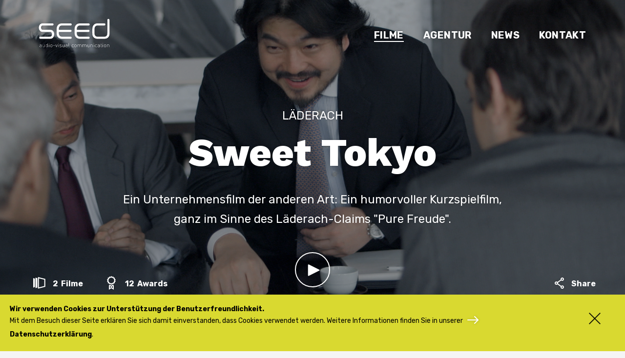

--- FILE ---
content_type: text/html; charset=UTF-8
request_url: https://www.seedcom.ch/filme/laederach-sweet-tokyo
body_size: 5576
content:
<!DOCTYPE html>
<html lang="de">

	<head>
				<meta charset="utf-8">
<meta content="index,follow" name="robots">
<meta http-equiv="X-UA-Compatible" content="IE=EDGE" />
<meta content="width=device-width, initial-scale=1" name="viewport">
<meta name="apple-mobile-web-app-capable" content="yes" />
<meta name="viewport" content="width=device-width, initial-scale=1.0, minimum-scale=1.0, maximum-scale=1.0, user-scalable=no" />
<meta name="author" content="Seed Audio-Visual Communication AG">
<meta content="index,follow" name="robots">

  <title>Seed Audio-Visual Communication AG</title>

  <meta name="description" content="Seed  kreiert und produziert audiovisuelle Medien &ndash; immer mit der Absicht, Menschen zu ber&uuml;hren. Wir vernetzen unsere Filme mit Online-Plattformen und klassischen Kan&auml;len zu integrierten Kommunikationsl&ouml;sungen." />


  <meta name="keywords" content="" />

<!-- Open Graph data -->
  
<meta property="og:title" content="Sweet Tokyo" />
<meta property="og:description" content="Ein Unternehmensfilm der anderen Art: Ein humorvoller Kurzspielfilm, ganz im Sinne des Läderach-Claims "Pure Freude"." />
<meta property="og:image" content="https://www.seedcom.ch/content/1-filme/72-laederach-sweet-tokyo/170606_laederach_unternehmensfilm.jpg" />
<meta property="og:type" content="article" />
<meta property="og:url" content="https://www.seedcom.ch/filme/laederach-sweet-tokyo" />
<meta property="og:site_name" content="Seed Audio-Visual Communication AG" />

<link rel="apple-touch-icon-precomposed" href="/assets/Images/favicons/apple-touch-icon-152x152.png">
<link rel="icon" href="/assets/Images/favicons/favicon.png">
<!--[if IE]><link rel="shortcut icon" href="/assets/Images/favicons/favicon.ico"/><![endif]-->



<link rel="apple-touch-icon" sizes="180x180" href="/assets/Images/favicons/apple-touch-icon.png">
<link rel="icon" type="image/png" sizes="32x32" href="/assets/Images/favicons/favicon-32x32.png">
<link rel="icon" type="image/png" sizes="16x16" href="/assets/Images/favicons/favicon-16x16.png">
<link rel="manifest" href="/assets/Images/favicons/manifest.json">
<link rel="mask-icon" href="/assets/Images/favicons/safari-pinned-tab.svg" color="#5bbad5">

<script src="//ajax.googleapis.com/ajax/libs/webfont/1.6.26/webfont.js"></script>
<script>
  WebFont.load({
    google: {
      families: ['Rubik:300,400,500,700,900']
    }
  });
</script>
<link rel="stylesheet" href="https://www.seedcom.ch/assets/css/style.css">
<!-- Google tag (gtag.js) -->
<script async src="https://www.googletagmanager.com/gtag/js?id=UA-101694783-1"></script>
<script>
  window.dataLayer = window.dataLayer || [];
  function gtag(){dataLayer.push(arguments);}
  gtag('js', new Date());

  gtag('config', 'UA-101694783-1', { 'anonymize_ip': true });
</script>
	</head>

	<body>
		 <div class="border">
    <div class="border border--top"></div>
    <div class="border border--right"></div> 
    <div class="border border--bottom"></div> 
    <div class="border border--left"></div> 
</div>		<div class="overlay-menu__bg"></div>
<div class="overlay-menu__container">
	<div class="overlay__logo-bar">
		<a class="header__logo header__logo--onimage" href="/"></a>
	</div>
	<div class="overlay-mask"></div>
	<nav class="overlay__menu-nav">
		<ul class="overlay__menu-items">
											<li class="overlay__menu-item"><a class="overlay__menu-link" href="https://www.seedcom.ch/filme">Filme</a></li>
																				<li class="overlay__menu-item overlay__menu-item-filter-categories"><a class="overlay__menu-link overlay__menu-item-filter-typo" href="https://www.seedcom.ch/filme#unternehmensfilme">Unternehmensfilme</a></li>
											<li class="overlay__menu-item overlay__menu-item-filter-categories"><a class="overlay__menu-link overlay__menu-item-filter-typo" href="https://www.seedcom.ch/filme#online-social-media">Online & Social Media</a></li>
											<li class="overlay__menu-item overlay__menu-item-filter-categories"><a class="overlay__menu-link overlay__menu-item-filter-typo" href="https://www.seedcom.ch/filme#interne-kommunikation">Interne Kommunikation</a></li>
											<li class="overlay__menu-item overlay__menu-item-filter-categories"><a class="overlay__menu-link overlay__menu-item-filter-typo" href="https://www.seedcom.ch/filme#schulung-praevention">Schulung & Prävention</a></li>
											<li class="overlay__menu-item overlay__menu-item-filter-categories"><a class="overlay__menu-link overlay__menu-item-filter-typo" href="https://www.seedcom.ch/filme#erklaerfilme">Erklärfilme</a></li>
																				<li class="overlay__menu-item"><a class="overlay__menu-link" href="https://www.seedcom.ch/agentur">Agentur</a></li>
															<li class="overlay__menu-item"><a class="overlay__menu-link" href="https://www.seedcom.ch/news">News</a></li>
															<li class="overlay__menu-item"><a class="overlay__menu-link" href="https://www.seedcom.ch/kontakt">Kontakt</a></li>
													</ul>
	</nav>
	<div class="overlay__close"></div>
</div>
<header class="header-wrap header-wrap--image">
	<div class="header header--image">
		<a class="header__logo header__logo--onimage" href="/"></a>
		<a class="header-nav__burger" href="#">
		 Filme		</a>
		<div class="header__menu-items">
											<div class="header__menu-item"><a class="menu-link menu-link--onimage  header__menu-item--activ" href="https://www.seedcom.ch/filme">Filme</a></div>
											<div class="header__menu-item"><a class="menu-link menu-link--onimage " href="https://www.seedcom.ch/agentur">Agentur</a></div>
											<div class="header__menu-item"><a class="menu-link menu-link--onimage " href="https://www.seedcom.ch/news">News</a></div>
											<div class="header__menu-item"><a class="menu-link menu-link--onimage " href="https://www.seedcom.ch/kontakt">Kontakt</a></div>
									</div>
	</div>
</header>		<section class="detail__cover">
			<div class="detail__cover-img" style="background-image: url(https://www.seedcom.ch/content/1-filme/72-laederach-sweet-tokyo/170606_laederach_unternehmensfilm.jpg)"></div>
			<div class="detail__icon-bar">
									<a href="#movies" class="icon__number-of-movies icon-bar anchor-nav icon__spacer">
							2&nbsp;&nbsp;Filme					</a>
													<a href="#awards" class="icon__awards icon-bar anchor-nav ">
													12&nbsp;&nbsp;Awards											</a>
								<div class="icon__share icon-bar">Share</div>
				<div class="social-share-icons">
					<a class="share-icon-mail" href="mailto:?&subject=Läderach - Sweet Tokyo&body=https://www.seedcom.ch/filme/laederach-sweet-tokyo" target="_blank"></a>
					<a class="share-icon-twitter" href="https://twitter.com/home?status=L%C3%A4derach+-+Sweet+Tokyo+https%3A%2F%2Fwww.seedcom.ch%2Ffilme%2Flaederach-sweet-tokyo"></a>
					<a class="share-icon-facebook" href="https://www.facebook.com/sharer/sharer.php?u=https://www.seedcom.ch/filme/laederach-sweet-tokyo"></a>
					<a class="share-icon-linkedin" href="https://www.linkedin.com/shareArticle?mini=true&url=https://www.seedcom.ch/filme/laederach-sweet-tokyo"></a>
				</div>

			</div>
			<div class="detail__mask"></div>
			<div class="detail__intro">
				<h2 class="category detail__intro-category">Läderach</h2>
				<h1 class="headline detail__intro-headline">Sweet Tokyo</h1>
				<h3 class="lead detail__intro-lead">Ein Unternehmensfilm der anderen Art: Ein humorvoller Kurzspielfilm, ganz im Sinne des Läderach-Claims "Pure Freude".</h3>

				<div class="detail__icon_play__wrapper">
					<a data-fancybox="content-video-teaser" data-caption="Läderach - <strong>Sweet Tokyo</strong>" href="https://vimeo.com/48148749">
						<div class="icon icon__play detail__icon_play"></div>
					</a>
				</div>

			</div>
		</section>

		<section class="main-content">
			<div class="detail__infos-wrap">
				<dl class="detail__infos">
					<dt class="copy copy--onwhite detail__infos--space">Kunde:</dt>
					<dd class="bold">Läderach</dd>
				</dl>
				<dl class="detail__infos">
					<dt class="copy copy--onwhite detail__infos--space">Projektname:</dt>
					<dd class="bold">Sweet Tokyo</dd>
				</dl>
				<dl class="detail__infos">
					<dt class="copy copy--onwhite detail__infos--space">Kategorie:</dt>
					<dd class="bold"><a href="/filme#unternehmensfilme" target="_blank" class="link link__inline--onwhite">Unternehmensfilme</a></dd>
				</dl>
			</div>

			<p class="copy">
				Mit der Verwechslungskomödie &quot;Sweet Tokyo&quot; beschreitet Läderach in ihrer Kommunikation einen eigenen, unverwechselbaren Weg. Primär geht es um Emotionen und „Pure Freude“ – den Claim des Unternehmens –, und erst in zweiter Linie um Information. Der Film wird eingesetzt an Veranstaltungen, in Läderachs neuer Erlebniswelt in Bilten, vor Besucherführungen sowie im Web. Der Film ist verfügbar als Originalversion (12:42) und Kurzversion (5:57).</p>
<p>Seed hat den Film als Generalunternehmer realisiert. Gedreht wurde in Tokyo und im Glarnerland.</p>
<p>Key People: Luki Frieden (Buch, Regie, Schnitt), Michael Saxer (Kamera), Fredrik Strömberg (Musik), Tony Sieber (Sound Design, Mischung), Bettina Frymerman, Claudio Garovi (Produktionsleitung), Felix Courvoisier (Produzent).			</p>

												<h2 class="content__sub-headline" id="movies">
						Kurzversion (6 Min.)					</h2>
				
				<div class="content__video-teaser" id="filme">
					<!-- <a data-fancybox="content-video-teaser" data-caption="Läderach - <strong>Sweet Tokyo</strong>" href="https://vimeo.com/48148749">
						<div class="content-video-teaser__left col6">
							<img src="https://www.seedcom.ch/content/1-filme/72-laederach-sweet-tokyo/170606_laederach_unternehmensfilm.jpg" alt="Sweet Tokyo">
							<div class="icon icon__play icon__play--small content-video-teaser__icon-play"></div>
						</div>
					</a> -->
											<a data-fancybox="content-video-teaser" data-caption="Läderach - <strong>Sweet Tokyo - Kurzversion</strong>" href="https://vimeo.com/66237074">
							<div class="content-video-teaser__left col6">
								<img src="https://www.seedcom.ch/content/1-filme/72-laederach-sweet-tokyo/170606_laederach_unternehmensfilm_kurz.jpg" alt="Sweet Tokyo - Kurzversion">
								<div class="icon icon__play icon__play--small content-video-teaser__icon-play"></div>
							</div>
						</a>
								</div>
			
							<h2 class="content__sub-headline" id="awards">
											Awards									</h2>

				<div class="awards-wrapper">
											<div class="awards col6">
							<img class="award-items--img" src="https://www.seedcom.ch/content/1-filme/72-laederach-sweet-tokyo/edi.jpg" alt="Award">
							<dl class="award-items">
								<dt class="subtitle subtitle--onwhite">EDI 2012</dt>
								<dd class="copy award-items--copy">Beste Regie</dd>
							</dl>
						</div>
											<div class="awards col6">
							<img class="award-items--img" src="https://www.seedcom.ch/content/1-filme/72-laederach-sweet-tokyo/corporate_media.jpg" alt="Award">
							<dl class="award-items">
								<dt class="subtitle subtitle--onwhite">CORPORATE MEDIA 2012</dt>
								<dd class="copy award-items--copy">Master of Excellence</dd>
							</dl>
						</div>
											<div class="awards col6">
							<img class="award-items--img" src="https://www.seedcom.ch/content/1-filme/72-laederach-sweet-tokyo/corporate_media.jpg" alt="Award">
							<dl class="award-items">
								<dt class="subtitle subtitle--onwhite">CORPORATE MEDIA 2012</dt>
								<dd class="copy award-items--copy">Award of Master für beste Kreativleistung</dd>
							</dl>
						</div>
											<div class="awards col6">
							<img class="award-items--img" src="https://www.seedcom.ch/content/1-filme/72-laederach-sweet-tokyo/corporate_media.jpg" alt="Award">
							<dl class="award-items">
								<dt class="subtitle subtitle--onwhite">CORPORATE MEDIA 2012</dt>
								<dd class="copy award-items--copy">Jury-Auszeichnung für Confiseur Läderach AG als mutiger Auftraggeber</dd>
							</dl>
						</div>
											<div class="awards col6">
							<img class="award-items--img" src="https://www.seedcom.ch/content/1-filme/72-laederach-sweet-tokyo/newyorkfestivals.jpg" alt="Award">
							<dl class="award-items">
								<dt class="subtitle subtitle--onwhite">NEW YORK FESTIVALS 2013</dt>
								<dd class="copy award-items--copy">Gold World Medal</dd>
							</dl>
						</div>
											<div class="awards col6">
							<img class="award-items--img" src="https://www.seedcom.ch/content/1-filme/72-laederach-sweet-tokyo/worldmediafestival.jpg" alt="Award">
							<dl class="award-items">
								<dt class="subtitle subtitle--onwhite">WORLD MEDIA FESTIVAL 2013</dt>
								<dd class="copy award-items--copy">Intermedia-Globe Gold</dd>
							</dl>
						</div>
											<div class="awards col6">
							<img class="award-items--img" src="https://www.seedcom.ch/content/1-filme/72-laederach-sweet-tokyo/worldmediafestival.jpg" alt="Award">
							<dl class="award-items">
								<dt class="subtitle subtitle--onwhite">WORLD MEDIA FESTIVAL 2013</dt>
								<dd class="copy award-items--copy">Magic Eye Award for Best Camerawork</dd>
							</dl>
						</div>
											<div class="awards col6">
							<img class="award-items--img" src="https://www.seedcom.ch/content/1-filme/72-laederach-sweet-tokyo/die_klappe.jpg" alt="Award">
							<dl class="award-items">
								<dt class="subtitle subtitle--onwhite">DIE KLAPPE PR FILM FESTIVAL 2013</dt>
								<dd class="copy award-items--copy">Silber</dd>
							</dl>
						</div>
											<div class="awards col6">
							<img class="award-items--img" src="https://www.seedcom.ch/content/1-filme/72-laederach-sweet-tokyo/us_intl_filmvideofestival.jpg" alt="Award">
							<dl class="award-items">
								<dt class="subtitle subtitle--onwhite">US INT. FILM & VIDEO FESTIVAL 2013</dt>
								<dd class="copy award-items--copy">Best of Festival</dd>
							</dl>
						</div>
											<div class="awards col6">
							<img class="award-items--img" src="https://www.seedcom.ch/content/1-filme/72-laederach-sweet-tokyo/us_intl_filmvideofestival.jpg" alt="Award">
							<dl class="award-items">
								<dt class="subtitle subtitle--onwhite">US INT. FILM & VIDEO FESTIVAL 2013</dt>
								<dd class="copy award-items--copy">Gold</dd>
							</dl>
						</div>
											<div class="awards col6">
							<img class="award-items--img" src="https://www.seedcom.ch/content/1-filme/72-laederach-sweet-tokyo/cannes_corporate.jpg" alt="Award">
							<dl class="award-items">
								<dt class="subtitle subtitle--onwhite">CANNES CORPORATE 2013</dt>
								<dd class="copy award-items--copy">Gold</dd>
							</dl>
						</div>
											<div class="awards col6">
							<img class="award-items--img" src="https://www.seedcom.ch/content/1-filme/72-laederach-sweet-tokyo/intl_wirtschaftsfilmtage.jpg" alt="Award">
							<dl class="award-items">
								<dt class="subtitle subtitle--onwhite">INT. WIRTSCHAFTSFILMTAGE 2014</dt>
								<dd class="copy award-items--copy">Goldene Victoria</dd>
							</dl>
						</div>
									</div>
			
					</section>

		<div class="detail__overview-wrapper">
			<div class="icon icon__overview copy bold"><a class="icon-overview__link" href="https://www.seedcom.ch/filme">Zur Übersicht</a></div>

			<div class="icon__share--mobile icon-bar">Share</div>
			<div class="social-share-icons--mobile">
				<a class="share-icon-mail" href="mailto:?&subject=Läderach - Sweet Tokyo&body=https://www.seedcom.ch/filme/laederach-sweet-tokyo" target="_blank"></a>
				<a class="share-icon-twitter" href="https://twitter.com/home?status=L%C3%A4derach+-+Sweet+Tokyo+https%3A%2F%2Fwww.seedcom.ch%2Ffilme%2Flaederach-sweet-tokyo"></a>
				<a class="share-icon-facebook" href="https://www.facebook.com/sharer/sharer.php?u=https://www.seedcom.ch/filme/laederach-sweet-tokyo"></a>
				<a class="share-icon-linkedin" href="https://www.linkedin.com/shareArticle?mini=true&url=https://www.seedcom.ch/filme/laederach-sweet-tokyo"></a>
			</div>

			<h2 class="sub-headline">Weitere Filme</h2>
		</div>


		<section class="section__more-teaser">
			<div class="video-teaser__item schulung-praevention">
	<a class="video-teaser__item-link" data-fancybox="schweizer-salinen-gipfelstuermer" data-caption="Schweizer Salinen - <strong>Gipfelstürmer</strong>" href="https://vimeo.com/109109675">
		<div class="icon icon__play video-teaser-item__icon-play"></div>
	</a>

	<a href="https://www.seedcom.ch/filme/schweizer-salinen-gipfelstuermer">
		<div class="video-teaser-dark-layer"></div>
					<img class="video-teaser-item__img"  src="https://www.seedcom.ch/content/1-filme/89-schweizer-salinen-gipfelstuermer/170614_gipfelstuermer.jpg" alt="">
		
		<div class="video-teaser-item__text">
			<p class="category--small video-teaser-item__category">Schweizer Salinen</p>
			<h3 class="maintitle video-teaser-item__maintitle">Gipfelstürmer</h3>
		</div>
	</a>

			<div class="icon__awards video-teaser-item__award">
							5&nbsp;&nbsp;Awards					</div>
		<a href="https://www.seedcom.ch/filme/schweizer-salinen-gipfelstuermer">
	<div class="button--onimage video-teaser-item__button">Projekt anschauen</div>
	</a>
</div>			<div class="video-teaser__item unternehmensfilme">
	<a class="video-teaser__item-link" data-fancybox="geberit-time-goes-by-quality-remains" data-caption="Geberit - <strong>GISA Eventfilm</strong>" href="https://vimeo.com/194043910">
		<div class="icon icon__play video-teaser-item__icon-play"></div>
	</a>

	<a href="https://www.seedcom.ch/filme/geberit-time-goes-by-quality-remains">
		<div class="video-teaser-dark-layer"></div>
					<img class="video-teaser-item__img"  src="https://www.seedcom.ch/content/1-filme/71-geberit-time-goes-by-quality-remains/170606_geberit_gisa_unternehmensfilm.jpg" alt="">
		
		<div class="video-teaser-item__text">
			<p class="category--small video-teaser-item__category">Geberit</p>
			<h3 class="maintitle video-teaser-item__maintitle">Time goes by. Quality remains.</h3>
		</div>
	</a>

			<div class="icon__awards video-teaser-item__award">
							5&nbsp;&nbsp;Awards					</div>
		<a href="https://www.seedcom.ch/filme/geberit-time-goes-by-quality-remains">
	<div class="button--onimage video-teaser-item__button">Projekt anschauen</div>
	</a>
</div>			<div class="video-teaser__item unternehmensfilme">
	<a class="video-teaser__item-link" data-fancybox="ricola-der-kuss" data-caption="Ricola - <strong>Der Kuss</strong>" href="https://vimeo.com/40706495">
		<div class="icon icon__play video-teaser-item__icon-play"></div>
	</a>

	<a href="https://www.seedcom.ch/filme/ricola-der-kuss">
		<div class="video-teaser-dark-layer"></div>
					<img class="video-teaser-item__img"  src="https://www.seedcom.ch/content/1-filme/75-ricola-der-kuss/170706_ricola_kuss_unternehmensfilm.jpg" alt="">
		
		<div class="video-teaser-item__text">
			<p class="category--small video-teaser-item__category">Ricola</p>
			<h3 class="maintitle video-teaser-item__maintitle">Der Kuss</h3>
		</div>
	</a>

			<div class="icon__awards video-teaser-item__award">
							5&nbsp;&nbsp;Awards					</div>
		<a href="https://www.seedcom.ch/filme/ricola-der-kuss">
	<div class="button--onimage video-teaser-item__button">Projekt anschauen</div>
	</a>
</div>		</section>
		<script src="https://www.google.com/recaptcha/api.js?render=6LcipZ0iAAAAAIS7LGpl2Hn7EbDQOLMXaZu2U8UY"></script>
<style>
	.grecaptcha-badge {
	    visibility: hidden;
	}
</style>
<div class="newsletter">
	<h3 class="newsletter__title">
		Abonnieren Sie unseren Newsletter	</h3>
	<div class="newletter__box__confirm">
		<span>Vielen Dank für Ihre Anmeldung!</span>
	</div>
	<form class="newletter__box" method="post">
		<input class="newsletter__name" type="text" id="name" placeholder="Name und Vorname" name="name" autocomplete="on" required/>
		<input class="newsletter__company" type="text" id="company" placeholder="Firma *" name="company" autocomplete="on" required/>
		<input class="newsletter__email" type="email" id="email" placeholder="E-Mail" name="email" autocomplete="on" required/>
		<input class="newsletter__submit" type="submit" value="Abonnieren" id="submit" name="submit"/>
		<input type="hidden" name="action" value="newsletter">
		<input type="hidden" name="token" value="">
	</form>
</div>

		<div class="footer">
	<a href="/"><div class="footer__logo"></div></a>

	<div class="footer_col1 ">
		<p class="copy copy--onblack footer__copy">Bachstrasse 15<br>
		CH-8038 Zürich</p>
	</div>

	<div class="footer_col2">
		<a href="tel:+41444854070" class="copy copy--onblack">Tel. +41 44 485 40 70</a><br>
		<a href="mailto:info@seedcom.ch" class="link link__left link__inline--onblack">info@seedcom.ch</a>
	</div>

	<div class="social-icons">
		<a class="icon-linkedin" href="https://www.linkedin.com/company/seed-audio-visual-communication-ag" target="_blank"></a>
		<a class="icon-vimeo" href="https://vimeo.com/seedcom" target="_blank"></a>
		<a class="icon-twitter" href="https://twitter.com/SeedZurich" target="_blank"></a>
		<a class="icon-facebook" href="https://www.facebook.com/SeedZurich/" target="_blank"></a>
	</div>
</div>

<div class="footer__copyright">
	<p class="footer-copyright__copy">© Seed 2026</p>
	<div class="footer__eyekon">
		<a href="https://www.eyekon.ch/" target="_blank">
			<div class="icon-eyekon"></div>
			<p class="footer-eyekon__copy">site by eyekon</p>
		</a>
	</div>
</div>


<script src="/assets/js/lib/jquery-3.2.0.js"></script>
<script src="/assets/js/lib/jquery.fancybox.js"></script>
<script src="/assets/js/lib/mixitup.js"></script>
<script src="/assets/js/lib/slick.js"></script>
<script src="/assets/js/init/eyekon.js"></script>
<style>
	.cookie-box.invisible {
		display: none;
	}
	.cookie-box {
		position: fixed;
		left: 0;
		bottom: 0;
		width: 100%;
		background-color: #d9d930;
		color: #000;
		z-index: 2000;
		text-align: left;
		padding: 20px;
		font-size: 14px;
	}
	.cookie-box .rel {
		position: relative;
		max-width: 80%;
	}
	.cookie-box a {
		display: inline;
		padding-left: 0;
	}
	.close_cookie {
		position: absolute;
		right: 32px;
		top: 32px;
		width: 32px;
		height: 32px;
		color: #000;
	}
</style>
<div class="cookie-box invisible">
	<div class="rel">
		<b>Wir verwenden Cookies zur Unterstützung der Benutzerfreundlichkeit.</b><br />
		Mit dem Besuch dieser Seite erklären Sie sich damit einverstanden, dass Cookies verwendet werden. Weitere Informationen finden Sie in unserer
		<a class="link link__single link__single--ongreen" href="/datenschutzerklaerung">Datenschutzerklärung</a>.
	</div>
	<button data-fancybox-close="" class="js-close-cookie-banner close_cookie fancybox-button fancybox-button--close" title="Close (Esc)"></button>
</div>
<script>
	let cookiebox = document.querySelector('.js-close-cookie-banner');
	if (cookiebox !== null && cookiebox !== undefined) {
		cookiebox.addEventListener("click", function (e) {
			document.querySelector('.cookie-box').classList.add('invisible');
			setCookie("cookie_consent", "yes", 130);
		})
	}

	function checkCookieOnLoad() {
		if (!getCookie("cookie_consent")) {
			document.querySelector('.cookie-box').classList.remove('invisible');
		}
	}
	checkCookieOnLoad();

	function setCookie(cname, cvalue, exdays) {
		var d = new Date();
		d.setTime(d.getTime() + exdays * 24 * 60 * 60 * 1000);
		var expires = "expires=" + d.toUTCString();
		document.cookie = cname + "=" + cvalue + "; " + expires;
	}

	function getCookie(cname) {
		var name = cname + "=";
		var ca = document.cookie.split(";");
		for (var i = 0; i < ca.length; i++) {
			var c = ca[i];
			while (c.charAt(0) == " ") c = c.substring(1);
			if (c.indexOf(name) == 0) return c.substring(name.length, c.length);
		}
		return "";
	}

</script>

	</body>
</html>


--- FILE ---
content_type: text/html; charset=utf-8
request_url: https://www.google.com/recaptcha/api2/anchor?ar=1&k=6LcipZ0iAAAAAIS7LGpl2Hn7EbDQOLMXaZu2U8UY&co=aHR0cHM6Ly93d3cuc2VlZGNvbS5jaDo0NDM.&hl=en&v=N67nZn4AqZkNcbeMu4prBgzg&size=invisible&anchor-ms=20000&execute-ms=30000&cb=9amz4qdw6o85
body_size: 48709
content:
<!DOCTYPE HTML><html dir="ltr" lang="en"><head><meta http-equiv="Content-Type" content="text/html; charset=UTF-8">
<meta http-equiv="X-UA-Compatible" content="IE=edge">
<title>reCAPTCHA</title>
<style type="text/css">
/* cyrillic-ext */
@font-face {
  font-family: 'Roboto';
  font-style: normal;
  font-weight: 400;
  font-stretch: 100%;
  src: url(//fonts.gstatic.com/s/roboto/v48/KFO7CnqEu92Fr1ME7kSn66aGLdTylUAMa3GUBHMdazTgWw.woff2) format('woff2');
  unicode-range: U+0460-052F, U+1C80-1C8A, U+20B4, U+2DE0-2DFF, U+A640-A69F, U+FE2E-FE2F;
}
/* cyrillic */
@font-face {
  font-family: 'Roboto';
  font-style: normal;
  font-weight: 400;
  font-stretch: 100%;
  src: url(//fonts.gstatic.com/s/roboto/v48/KFO7CnqEu92Fr1ME7kSn66aGLdTylUAMa3iUBHMdazTgWw.woff2) format('woff2');
  unicode-range: U+0301, U+0400-045F, U+0490-0491, U+04B0-04B1, U+2116;
}
/* greek-ext */
@font-face {
  font-family: 'Roboto';
  font-style: normal;
  font-weight: 400;
  font-stretch: 100%;
  src: url(//fonts.gstatic.com/s/roboto/v48/KFO7CnqEu92Fr1ME7kSn66aGLdTylUAMa3CUBHMdazTgWw.woff2) format('woff2');
  unicode-range: U+1F00-1FFF;
}
/* greek */
@font-face {
  font-family: 'Roboto';
  font-style: normal;
  font-weight: 400;
  font-stretch: 100%;
  src: url(//fonts.gstatic.com/s/roboto/v48/KFO7CnqEu92Fr1ME7kSn66aGLdTylUAMa3-UBHMdazTgWw.woff2) format('woff2');
  unicode-range: U+0370-0377, U+037A-037F, U+0384-038A, U+038C, U+038E-03A1, U+03A3-03FF;
}
/* math */
@font-face {
  font-family: 'Roboto';
  font-style: normal;
  font-weight: 400;
  font-stretch: 100%;
  src: url(//fonts.gstatic.com/s/roboto/v48/KFO7CnqEu92Fr1ME7kSn66aGLdTylUAMawCUBHMdazTgWw.woff2) format('woff2');
  unicode-range: U+0302-0303, U+0305, U+0307-0308, U+0310, U+0312, U+0315, U+031A, U+0326-0327, U+032C, U+032F-0330, U+0332-0333, U+0338, U+033A, U+0346, U+034D, U+0391-03A1, U+03A3-03A9, U+03B1-03C9, U+03D1, U+03D5-03D6, U+03F0-03F1, U+03F4-03F5, U+2016-2017, U+2034-2038, U+203C, U+2040, U+2043, U+2047, U+2050, U+2057, U+205F, U+2070-2071, U+2074-208E, U+2090-209C, U+20D0-20DC, U+20E1, U+20E5-20EF, U+2100-2112, U+2114-2115, U+2117-2121, U+2123-214F, U+2190, U+2192, U+2194-21AE, U+21B0-21E5, U+21F1-21F2, U+21F4-2211, U+2213-2214, U+2216-22FF, U+2308-230B, U+2310, U+2319, U+231C-2321, U+2336-237A, U+237C, U+2395, U+239B-23B7, U+23D0, U+23DC-23E1, U+2474-2475, U+25AF, U+25B3, U+25B7, U+25BD, U+25C1, U+25CA, U+25CC, U+25FB, U+266D-266F, U+27C0-27FF, U+2900-2AFF, U+2B0E-2B11, U+2B30-2B4C, U+2BFE, U+3030, U+FF5B, U+FF5D, U+1D400-1D7FF, U+1EE00-1EEFF;
}
/* symbols */
@font-face {
  font-family: 'Roboto';
  font-style: normal;
  font-weight: 400;
  font-stretch: 100%;
  src: url(//fonts.gstatic.com/s/roboto/v48/KFO7CnqEu92Fr1ME7kSn66aGLdTylUAMaxKUBHMdazTgWw.woff2) format('woff2');
  unicode-range: U+0001-000C, U+000E-001F, U+007F-009F, U+20DD-20E0, U+20E2-20E4, U+2150-218F, U+2190, U+2192, U+2194-2199, U+21AF, U+21E6-21F0, U+21F3, U+2218-2219, U+2299, U+22C4-22C6, U+2300-243F, U+2440-244A, U+2460-24FF, U+25A0-27BF, U+2800-28FF, U+2921-2922, U+2981, U+29BF, U+29EB, U+2B00-2BFF, U+4DC0-4DFF, U+FFF9-FFFB, U+10140-1018E, U+10190-1019C, U+101A0, U+101D0-101FD, U+102E0-102FB, U+10E60-10E7E, U+1D2C0-1D2D3, U+1D2E0-1D37F, U+1F000-1F0FF, U+1F100-1F1AD, U+1F1E6-1F1FF, U+1F30D-1F30F, U+1F315, U+1F31C, U+1F31E, U+1F320-1F32C, U+1F336, U+1F378, U+1F37D, U+1F382, U+1F393-1F39F, U+1F3A7-1F3A8, U+1F3AC-1F3AF, U+1F3C2, U+1F3C4-1F3C6, U+1F3CA-1F3CE, U+1F3D4-1F3E0, U+1F3ED, U+1F3F1-1F3F3, U+1F3F5-1F3F7, U+1F408, U+1F415, U+1F41F, U+1F426, U+1F43F, U+1F441-1F442, U+1F444, U+1F446-1F449, U+1F44C-1F44E, U+1F453, U+1F46A, U+1F47D, U+1F4A3, U+1F4B0, U+1F4B3, U+1F4B9, U+1F4BB, U+1F4BF, U+1F4C8-1F4CB, U+1F4D6, U+1F4DA, U+1F4DF, U+1F4E3-1F4E6, U+1F4EA-1F4ED, U+1F4F7, U+1F4F9-1F4FB, U+1F4FD-1F4FE, U+1F503, U+1F507-1F50B, U+1F50D, U+1F512-1F513, U+1F53E-1F54A, U+1F54F-1F5FA, U+1F610, U+1F650-1F67F, U+1F687, U+1F68D, U+1F691, U+1F694, U+1F698, U+1F6AD, U+1F6B2, U+1F6B9-1F6BA, U+1F6BC, U+1F6C6-1F6CF, U+1F6D3-1F6D7, U+1F6E0-1F6EA, U+1F6F0-1F6F3, U+1F6F7-1F6FC, U+1F700-1F7FF, U+1F800-1F80B, U+1F810-1F847, U+1F850-1F859, U+1F860-1F887, U+1F890-1F8AD, U+1F8B0-1F8BB, U+1F8C0-1F8C1, U+1F900-1F90B, U+1F93B, U+1F946, U+1F984, U+1F996, U+1F9E9, U+1FA00-1FA6F, U+1FA70-1FA7C, U+1FA80-1FA89, U+1FA8F-1FAC6, U+1FACE-1FADC, U+1FADF-1FAE9, U+1FAF0-1FAF8, U+1FB00-1FBFF;
}
/* vietnamese */
@font-face {
  font-family: 'Roboto';
  font-style: normal;
  font-weight: 400;
  font-stretch: 100%;
  src: url(//fonts.gstatic.com/s/roboto/v48/KFO7CnqEu92Fr1ME7kSn66aGLdTylUAMa3OUBHMdazTgWw.woff2) format('woff2');
  unicode-range: U+0102-0103, U+0110-0111, U+0128-0129, U+0168-0169, U+01A0-01A1, U+01AF-01B0, U+0300-0301, U+0303-0304, U+0308-0309, U+0323, U+0329, U+1EA0-1EF9, U+20AB;
}
/* latin-ext */
@font-face {
  font-family: 'Roboto';
  font-style: normal;
  font-weight: 400;
  font-stretch: 100%;
  src: url(//fonts.gstatic.com/s/roboto/v48/KFO7CnqEu92Fr1ME7kSn66aGLdTylUAMa3KUBHMdazTgWw.woff2) format('woff2');
  unicode-range: U+0100-02BA, U+02BD-02C5, U+02C7-02CC, U+02CE-02D7, U+02DD-02FF, U+0304, U+0308, U+0329, U+1D00-1DBF, U+1E00-1E9F, U+1EF2-1EFF, U+2020, U+20A0-20AB, U+20AD-20C0, U+2113, U+2C60-2C7F, U+A720-A7FF;
}
/* latin */
@font-face {
  font-family: 'Roboto';
  font-style: normal;
  font-weight: 400;
  font-stretch: 100%;
  src: url(//fonts.gstatic.com/s/roboto/v48/KFO7CnqEu92Fr1ME7kSn66aGLdTylUAMa3yUBHMdazQ.woff2) format('woff2');
  unicode-range: U+0000-00FF, U+0131, U+0152-0153, U+02BB-02BC, U+02C6, U+02DA, U+02DC, U+0304, U+0308, U+0329, U+2000-206F, U+20AC, U+2122, U+2191, U+2193, U+2212, U+2215, U+FEFF, U+FFFD;
}
/* cyrillic-ext */
@font-face {
  font-family: 'Roboto';
  font-style: normal;
  font-weight: 500;
  font-stretch: 100%;
  src: url(//fonts.gstatic.com/s/roboto/v48/KFO7CnqEu92Fr1ME7kSn66aGLdTylUAMa3GUBHMdazTgWw.woff2) format('woff2');
  unicode-range: U+0460-052F, U+1C80-1C8A, U+20B4, U+2DE0-2DFF, U+A640-A69F, U+FE2E-FE2F;
}
/* cyrillic */
@font-face {
  font-family: 'Roboto';
  font-style: normal;
  font-weight: 500;
  font-stretch: 100%;
  src: url(//fonts.gstatic.com/s/roboto/v48/KFO7CnqEu92Fr1ME7kSn66aGLdTylUAMa3iUBHMdazTgWw.woff2) format('woff2');
  unicode-range: U+0301, U+0400-045F, U+0490-0491, U+04B0-04B1, U+2116;
}
/* greek-ext */
@font-face {
  font-family: 'Roboto';
  font-style: normal;
  font-weight: 500;
  font-stretch: 100%;
  src: url(//fonts.gstatic.com/s/roboto/v48/KFO7CnqEu92Fr1ME7kSn66aGLdTylUAMa3CUBHMdazTgWw.woff2) format('woff2');
  unicode-range: U+1F00-1FFF;
}
/* greek */
@font-face {
  font-family: 'Roboto';
  font-style: normal;
  font-weight: 500;
  font-stretch: 100%;
  src: url(//fonts.gstatic.com/s/roboto/v48/KFO7CnqEu92Fr1ME7kSn66aGLdTylUAMa3-UBHMdazTgWw.woff2) format('woff2');
  unicode-range: U+0370-0377, U+037A-037F, U+0384-038A, U+038C, U+038E-03A1, U+03A3-03FF;
}
/* math */
@font-face {
  font-family: 'Roboto';
  font-style: normal;
  font-weight: 500;
  font-stretch: 100%;
  src: url(//fonts.gstatic.com/s/roboto/v48/KFO7CnqEu92Fr1ME7kSn66aGLdTylUAMawCUBHMdazTgWw.woff2) format('woff2');
  unicode-range: U+0302-0303, U+0305, U+0307-0308, U+0310, U+0312, U+0315, U+031A, U+0326-0327, U+032C, U+032F-0330, U+0332-0333, U+0338, U+033A, U+0346, U+034D, U+0391-03A1, U+03A3-03A9, U+03B1-03C9, U+03D1, U+03D5-03D6, U+03F0-03F1, U+03F4-03F5, U+2016-2017, U+2034-2038, U+203C, U+2040, U+2043, U+2047, U+2050, U+2057, U+205F, U+2070-2071, U+2074-208E, U+2090-209C, U+20D0-20DC, U+20E1, U+20E5-20EF, U+2100-2112, U+2114-2115, U+2117-2121, U+2123-214F, U+2190, U+2192, U+2194-21AE, U+21B0-21E5, U+21F1-21F2, U+21F4-2211, U+2213-2214, U+2216-22FF, U+2308-230B, U+2310, U+2319, U+231C-2321, U+2336-237A, U+237C, U+2395, U+239B-23B7, U+23D0, U+23DC-23E1, U+2474-2475, U+25AF, U+25B3, U+25B7, U+25BD, U+25C1, U+25CA, U+25CC, U+25FB, U+266D-266F, U+27C0-27FF, U+2900-2AFF, U+2B0E-2B11, U+2B30-2B4C, U+2BFE, U+3030, U+FF5B, U+FF5D, U+1D400-1D7FF, U+1EE00-1EEFF;
}
/* symbols */
@font-face {
  font-family: 'Roboto';
  font-style: normal;
  font-weight: 500;
  font-stretch: 100%;
  src: url(//fonts.gstatic.com/s/roboto/v48/KFO7CnqEu92Fr1ME7kSn66aGLdTylUAMaxKUBHMdazTgWw.woff2) format('woff2');
  unicode-range: U+0001-000C, U+000E-001F, U+007F-009F, U+20DD-20E0, U+20E2-20E4, U+2150-218F, U+2190, U+2192, U+2194-2199, U+21AF, U+21E6-21F0, U+21F3, U+2218-2219, U+2299, U+22C4-22C6, U+2300-243F, U+2440-244A, U+2460-24FF, U+25A0-27BF, U+2800-28FF, U+2921-2922, U+2981, U+29BF, U+29EB, U+2B00-2BFF, U+4DC0-4DFF, U+FFF9-FFFB, U+10140-1018E, U+10190-1019C, U+101A0, U+101D0-101FD, U+102E0-102FB, U+10E60-10E7E, U+1D2C0-1D2D3, U+1D2E0-1D37F, U+1F000-1F0FF, U+1F100-1F1AD, U+1F1E6-1F1FF, U+1F30D-1F30F, U+1F315, U+1F31C, U+1F31E, U+1F320-1F32C, U+1F336, U+1F378, U+1F37D, U+1F382, U+1F393-1F39F, U+1F3A7-1F3A8, U+1F3AC-1F3AF, U+1F3C2, U+1F3C4-1F3C6, U+1F3CA-1F3CE, U+1F3D4-1F3E0, U+1F3ED, U+1F3F1-1F3F3, U+1F3F5-1F3F7, U+1F408, U+1F415, U+1F41F, U+1F426, U+1F43F, U+1F441-1F442, U+1F444, U+1F446-1F449, U+1F44C-1F44E, U+1F453, U+1F46A, U+1F47D, U+1F4A3, U+1F4B0, U+1F4B3, U+1F4B9, U+1F4BB, U+1F4BF, U+1F4C8-1F4CB, U+1F4D6, U+1F4DA, U+1F4DF, U+1F4E3-1F4E6, U+1F4EA-1F4ED, U+1F4F7, U+1F4F9-1F4FB, U+1F4FD-1F4FE, U+1F503, U+1F507-1F50B, U+1F50D, U+1F512-1F513, U+1F53E-1F54A, U+1F54F-1F5FA, U+1F610, U+1F650-1F67F, U+1F687, U+1F68D, U+1F691, U+1F694, U+1F698, U+1F6AD, U+1F6B2, U+1F6B9-1F6BA, U+1F6BC, U+1F6C6-1F6CF, U+1F6D3-1F6D7, U+1F6E0-1F6EA, U+1F6F0-1F6F3, U+1F6F7-1F6FC, U+1F700-1F7FF, U+1F800-1F80B, U+1F810-1F847, U+1F850-1F859, U+1F860-1F887, U+1F890-1F8AD, U+1F8B0-1F8BB, U+1F8C0-1F8C1, U+1F900-1F90B, U+1F93B, U+1F946, U+1F984, U+1F996, U+1F9E9, U+1FA00-1FA6F, U+1FA70-1FA7C, U+1FA80-1FA89, U+1FA8F-1FAC6, U+1FACE-1FADC, U+1FADF-1FAE9, U+1FAF0-1FAF8, U+1FB00-1FBFF;
}
/* vietnamese */
@font-face {
  font-family: 'Roboto';
  font-style: normal;
  font-weight: 500;
  font-stretch: 100%;
  src: url(//fonts.gstatic.com/s/roboto/v48/KFO7CnqEu92Fr1ME7kSn66aGLdTylUAMa3OUBHMdazTgWw.woff2) format('woff2');
  unicode-range: U+0102-0103, U+0110-0111, U+0128-0129, U+0168-0169, U+01A0-01A1, U+01AF-01B0, U+0300-0301, U+0303-0304, U+0308-0309, U+0323, U+0329, U+1EA0-1EF9, U+20AB;
}
/* latin-ext */
@font-face {
  font-family: 'Roboto';
  font-style: normal;
  font-weight: 500;
  font-stretch: 100%;
  src: url(//fonts.gstatic.com/s/roboto/v48/KFO7CnqEu92Fr1ME7kSn66aGLdTylUAMa3KUBHMdazTgWw.woff2) format('woff2');
  unicode-range: U+0100-02BA, U+02BD-02C5, U+02C7-02CC, U+02CE-02D7, U+02DD-02FF, U+0304, U+0308, U+0329, U+1D00-1DBF, U+1E00-1E9F, U+1EF2-1EFF, U+2020, U+20A0-20AB, U+20AD-20C0, U+2113, U+2C60-2C7F, U+A720-A7FF;
}
/* latin */
@font-face {
  font-family: 'Roboto';
  font-style: normal;
  font-weight: 500;
  font-stretch: 100%;
  src: url(//fonts.gstatic.com/s/roboto/v48/KFO7CnqEu92Fr1ME7kSn66aGLdTylUAMa3yUBHMdazQ.woff2) format('woff2');
  unicode-range: U+0000-00FF, U+0131, U+0152-0153, U+02BB-02BC, U+02C6, U+02DA, U+02DC, U+0304, U+0308, U+0329, U+2000-206F, U+20AC, U+2122, U+2191, U+2193, U+2212, U+2215, U+FEFF, U+FFFD;
}
/* cyrillic-ext */
@font-face {
  font-family: 'Roboto';
  font-style: normal;
  font-weight: 900;
  font-stretch: 100%;
  src: url(//fonts.gstatic.com/s/roboto/v48/KFO7CnqEu92Fr1ME7kSn66aGLdTylUAMa3GUBHMdazTgWw.woff2) format('woff2');
  unicode-range: U+0460-052F, U+1C80-1C8A, U+20B4, U+2DE0-2DFF, U+A640-A69F, U+FE2E-FE2F;
}
/* cyrillic */
@font-face {
  font-family: 'Roboto';
  font-style: normal;
  font-weight: 900;
  font-stretch: 100%;
  src: url(//fonts.gstatic.com/s/roboto/v48/KFO7CnqEu92Fr1ME7kSn66aGLdTylUAMa3iUBHMdazTgWw.woff2) format('woff2');
  unicode-range: U+0301, U+0400-045F, U+0490-0491, U+04B0-04B1, U+2116;
}
/* greek-ext */
@font-face {
  font-family: 'Roboto';
  font-style: normal;
  font-weight: 900;
  font-stretch: 100%;
  src: url(//fonts.gstatic.com/s/roboto/v48/KFO7CnqEu92Fr1ME7kSn66aGLdTylUAMa3CUBHMdazTgWw.woff2) format('woff2');
  unicode-range: U+1F00-1FFF;
}
/* greek */
@font-face {
  font-family: 'Roboto';
  font-style: normal;
  font-weight: 900;
  font-stretch: 100%;
  src: url(//fonts.gstatic.com/s/roboto/v48/KFO7CnqEu92Fr1ME7kSn66aGLdTylUAMa3-UBHMdazTgWw.woff2) format('woff2');
  unicode-range: U+0370-0377, U+037A-037F, U+0384-038A, U+038C, U+038E-03A1, U+03A3-03FF;
}
/* math */
@font-face {
  font-family: 'Roboto';
  font-style: normal;
  font-weight: 900;
  font-stretch: 100%;
  src: url(//fonts.gstatic.com/s/roboto/v48/KFO7CnqEu92Fr1ME7kSn66aGLdTylUAMawCUBHMdazTgWw.woff2) format('woff2');
  unicode-range: U+0302-0303, U+0305, U+0307-0308, U+0310, U+0312, U+0315, U+031A, U+0326-0327, U+032C, U+032F-0330, U+0332-0333, U+0338, U+033A, U+0346, U+034D, U+0391-03A1, U+03A3-03A9, U+03B1-03C9, U+03D1, U+03D5-03D6, U+03F0-03F1, U+03F4-03F5, U+2016-2017, U+2034-2038, U+203C, U+2040, U+2043, U+2047, U+2050, U+2057, U+205F, U+2070-2071, U+2074-208E, U+2090-209C, U+20D0-20DC, U+20E1, U+20E5-20EF, U+2100-2112, U+2114-2115, U+2117-2121, U+2123-214F, U+2190, U+2192, U+2194-21AE, U+21B0-21E5, U+21F1-21F2, U+21F4-2211, U+2213-2214, U+2216-22FF, U+2308-230B, U+2310, U+2319, U+231C-2321, U+2336-237A, U+237C, U+2395, U+239B-23B7, U+23D0, U+23DC-23E1, U+2474-2475, U+25AF, U+25B3, U+25B7, U+25BD, U+25C1, U+25CA, U+25CC, U+25FB, U+266D-266F, U+27C0-27FF, U+2900-2AFF, U+2B0E-2B11, U+2B30-2B4C, U+2BFE, U+3030, U+FF5B, U+FF5D, U+1D400-1D7FF, U+1EE00-1EEFF;
}
/* symbols */
@font-face {
  font-family: 'Roboto';
  font-style: normal;
  font-weight: 900;
  font-stretch: 100%;
  src: url(//fonts.gstatic.com/s/roboto/v48/KFO7CnqEu92Fr1ME7kSn66aGLdTylUAMaxKUBHMdazTgWw.woff2) format('woff2');
  unicode-range: U+0001-000C, U+000E-001F, U+007F-009F, U+20DD-20E0, U+20E2-20E4, U+2150-218F, U+2190, U+2192, U+2194-2199, U+21AF, U+21E6-21F0, U+21F3, U+2218-2219, U+2299, U+22C4-22C6, U+2300-243F, U+2440-244A, U+2460-24FF, U+25A0-27BF, U+2800-28FF, U+2921-2922, U+2981, U+29BF, U+29EB, U+2B00-2BFF, U+4DC0-4DFF, U+FFF9-FFFB, U+10140-1018E, U+10190-1019C, U+101A0, U+101D0-101FD, U+102E0-102FB, U+10E60-10E7E, U+1D2C0-1D2D3, U+1D2E0-1D37F, U+1F000-1F0FF, U+1F100-1F1AD, U+1F1E6-1F1FF, U+1F30D-1F30F, U+1F315, U+1F31C, U+1F31E, U+1F320-1F32C, U+1F336, U+1F378, U+1F37D, U+1F382, U+1F393-1F39F, U+1F3A7-1F3A8, U+1F3AC-1F3AF, U+1F3C2, U+1F3C4-1F3C6, U+1F3CA-1F3CE, U+1F3D4-1F3E0, U+1F3ED, U+1F3F1-1F3F3, U+1F3F5-1F3F7, U+1F408, U+1F415, U+1F41F, U+1F426, U+1F43F, U+1F441-1F442, U+1F444, U+1F446-1F449, U+1F44C-1F44E, U+1F453, U+1F46A, U+1F47D, U+1F4A3, U+1F4B0, U+1F4B3, U+1F4B9, U+1F4BB, U+1F4BF, U+1F4C8-1F4CB, U+1F4D6, U+1F4DA, U+1F4DF, U+1F4E3-1F4E6, U+1F4EA-1F4ED, U+1F4F7, U+1F4F9-1F4FB, U+1F4FD-1F4FE, U+1F503, U+1F507-1F50B, U+1F50D, U+1F512-1F513, U+1F53E-1F54A, U+1F54F-1F5FA, U+1F610, U+1F650-1F67F, U+1F687, U+1F68D, U+1F691, U+1F694, U+1F698, U+1F6AD, U+1F6B2, U+1F6B9-1F6BA, U+1F6BC, U+1F6C6-1F6CF, U+1F6D3-1F6D7, U+1F6E0-1F6EA, U+1F6F0-1F6F3, U+1F6F7-1F6FC, U+1F700-1F7FF, U+1F800-1F80B, U+1F810-1F847, U+1F850-1F859, U+1F860-1F887, U+1F890-1F8AD, U+1F8B0-1F8BB, U+1F8C0-1F8C1, U+1F900-1F90B, U+1F93B, U+1F946, U+1F984, U+1F996, U+1F9E9, U+1FA00-1FA6F, U+1FA70-1FA7C, U+1FA80-1FA89, U+1FA8F-1FAC6, U+1FACE-1FADC, U+1FADF-1FAE9, U+1FAF0-1FAF8, U+1FB00-1FBFF;
}
/* vietnamese */
@font-face {
  font-family: 'Roboto';
  font-style: normal;
  font-weight: 900;
  font-stretch: 100%;
  src: url(//fonts.gstatic.com/s/roboto/v48/KFO7CnqEu92Fr1ME7kSn66aGLdTylUAMa3OUBHMdazTgWw.woff2) format('woff2');
  unicode-range: U+0102-0103, U+0110-0111, U+0128-0129, U+0168-0169, U+01A0-01A1, U+01AF-01B0, U+0300-0301, U+0303-0304, U+0308-0309, U+0323, U+0329, U+1EA0-1EF9, U+20AB;
}
/* latin-ext */
@font-face {
  font-family: 'Roboto';
  font-style: normal;
  font-weight: 900;
  font-stretch: 100%;
  src: url(//fonts.gstatic.com/s/roboto/v48/KFO7CnqEu92Fr1ME7kSn66aGLdTylUAMa3KUBHMdazTgWw.woff2) format('woff2');
  unicode-range: U+0100-02BA, U+02BD-02C5, U+02C7-02CC, U+02CE-02D7, U+02DD-02FF, U+0304, U+0308, U+0329, U+1D00-1DBF, U+1E00-1E9F, U+1EF2-1EFF, U+2020, U+20A0-20AB, U+20AD-20C0, U+2113, U+2C60-2C7F, U+A720-A7FF;
}
/* latin */
@font-face {
  font-family: 'Roboto';
  font-style: normal;
  font-weight: 900;
  font-stretch: 100%;
  src: url(//fonts.gstatic.com/s/roboto/v48/KFO7CnqEu92Fr1ME7kSn66aGLdTylUAMa3yUBHMdazQ.woff2) format('woff2');
  unicode-range: U+0000-00FF, U+0131, U+0152-0153, U+02BB-02BC, U+02C6, U+02DA, U+02DC, U+0304, U+0308, U+0329, U+2000-206F, U+20AC, U+2122, U+2191, U+2193, U+2212, U+2215, U+FEFF, U+FFFD;
}

</style>
<link rel="stylesheet" type="text/css" href="https://www.gstatic.com/recaptcha/releases/N67nZn4AqZkNcbeMu4prBgzg/styles__ltr.css">
<script nonce="jmqEyDhQStUa7omK-swxbw" type="text/javascript">window['__recaptcha_api'] = 'https://www.google.com/recaptcha/api2/';</script>
<script type="text/javascript" src="https://www.gstatic.com/recaptcha/releases/N67nZn4AqZkNcbeMu4prBgzg/recaptcha__en.js" nonce="jmqEyDhQStUa7omK-swxbw">
      
    </script></head>
<body><div id="rc-anchor-alert" class="rc-anchor-alert"></div>
<input type="hidden" id="recaptcha-token" value="[base64]">
<script type="text/javascript" nonce="jmqEyDhQStUa7omK-swxbw">
      recaptcha.anchor.Main.init("[\x22ainput\x22,[\x22bgdata\x22,\x22\x22,\[base64]/[base64]/[base64]/ZyhXLGgpOnEoW04sMjEsbF0sVywwKSxoKSxmYWxzZSxmYWxzZSl9Y2F0Y2goayl7RygzNTgsVyk/[base64]/[base64]/[base64]/[base64]/[base64]/[base64]/[base64]/bmV3IEJbT10oRFswXSk6dz09Mj9uZXcgQltPXShEWzBdLERbMV0pOnc9PTM/bmV3IEJbT10oRFswXSxEWzFdLERbMl0pOnc9PTQ/[base64]/[base64]/[base64]/[base64]/[base64]\\u003d\x22,\[base64]\\u003d\x22,\x22w79lwoZKGlHCscOKw6nDm8OFwqIETTnDkzA2BcOgfMONw4sDwo/CvsOFO8OVw7PDtXbDmxfCvEbCskjDsMKCLlPDnRpKPmTClsOUwqDDo8K1wqvCpMODworDpBlZaAZ1wpXDvy9UV3oQEEU5fsOswrLChTsKwqvDjw9pwoRXecKDAMO7wqbCgcOnVjvDscKjAXowwonDmcOwdT0Vw7pQbcO6wrPDicO3wrcKw61lw4/[base64]/w6/Cu3HCnnwgA2DDt1LCscKUw5XDlcOEw4zCr2hMwr/DlFHDiMOcw4DDrnZ9w6tIFcOGw5bCh2cAwoHDpMKnw7BtwpfDmmbDqF3Din/[base64]/[base64]/[base64]/DtcK0FWzDnsK3L8KobcKOZSnCrnV6wozCjz/DjVHDvxICwovDpsK2wrbDomR4TsOsw4IXG1w5woBvw5oBKcOTw5A6wqYZKF5RwrBLfsOCw4vDtMO2w4AXAsKLw5jDjcOYwpENMRrDssO5TcKEMgfDtxcwwp/DqxPCliBnwrnClsK2BsK/NDvCoMKIwqEcMsOzw4TDoxUJwoQwBsOPYsOFw5rDqsOgLMKLwpZ/IsO9FsO/C2JewoDDiArDrwLCoGTCmlbCnj5PVUYnXm1bwqrDuMOgw6xbecKSZMKyw6fDqUTCicK/wpsDJ8KTVX1Ew68Nw6gdGcOZBDVjw4YLMsKda8O3dhvCvjlbfMOhcDvDkCgZPMKpZMK2wptIMcOuVMOnbsOEw5ppUQ8zVzXCt2jDkAvCrjlNNF/DgcKCw6jDvsO/GCzDpw7DiMOUwq/DrADDt8KIwoxZZFzCqGlIa1TCrcKEKWxIwqfDssK4TU53VMKKTmvCgsKDQWTDssO5w7JiN3xUCsOQF8OCHFNHOkDCmlzCuj0Mw6PDtMKBwqdgTVrCnWBdFcKnw5/Cvy7CgSbChMKBaMKVwrQZLcKYOHNmwrxgB8KaDB1kwqrDtGo+IFdYw7XCvUchwp9kw6weZm8HUcK4wqRow793F8KLw6YAcsK5WcK7cibDn8OZIycdw7zCpcONdR5RaGnCqsKxw5J+Vm4Rwo8/w6zDosOxacOiw4sFw47Dr3fDjMKuwrrDjcOnWcOEY8Oww5/ClMKJGcOmWcKCwovCn2PDvl7ChXR5K3TDj8O/wr/DuCTCkMO8wqhkw4fCvGAiw7bDlycxWsK7VUHDm2/DuRjDvjnCvsKPw7ENY8KlS8O3O8KTEcO9woPCtMKTw5psw4Zbw6tCaE/DrUDDusKtScOyw4kuw7rDj23DocOtKlQaFsOgHsK0CEzCoMOtJBI5GMODwodoKkPDqkdpwqw+TcKcEVgPw7HDvX/DhsOfwp1ALMO7woDCukwkw5p8XsObHDTCo3fDsXcwRiTCmcOPw7vDvx4MSXA4B8KlwoIrwqtyw7XDgHsVDCXCtDPDncK8bzbDosOFwqgKw70rwrAcwqxufsOGT0JTVsOiwoLCjkY3w4nDlcOCwoJFSMKRC8Opw4ojwrLCpjPCs8KUwoXCn8OiwplTw4/DicKUSyF8w7rCrcKkw4wTf8OcbSc1w7kLR0LDtcOmw4J3XcOiWQdfw5XCsltaUlVlGMOZwrLDh0tgw4gLRcKfC8OXwqrCkm3CoiDCvsOhfMOWYhzCkcKPwpnCj2InwopZw4seM8KpwoElDjPCvAwICjoIbMKIwqLDrwlCV3w/wpvCrcOKfcOXwoHCp13DmELDrsOow5UASRlyw4EGKMKMH8Ocw6zDqHhwXcKvwoJFRcK7wrDDvD/DtHDCmXgiasOsw6sQwo5/wp5walXCmsOGTz0BFsKGdEIDwrwRNlDCiMKLwq0UNMOLwrAiwq3Dv8Kaw740w4XCkTbCoMOPwp0AwpHDj8KewrlqwocNZsKTMcKHHB5Fwp3DvsK+w4rDg2/CgRgRwpTCi34EJcKHCGIQwowjwptHTgrDqFoHw6dMwrLDl8OOwpzCqCpjB8OvwqzDv8OdK8K9KsO/w6E+woDCjsOyS8OaZcOlSsKZaz3CtRF8w7TDpcKKw5LDlT/Cn8OUw6RwKlDDvHE1w4NfZ1TDnHbDtMObWV9wdcKGO8KFwo/DiGtTw5HCpBbDkgPDrsOawq4xbXjDqMKsYDUuwpoDwohtw7XDhMK8CQ9wwrfCiMKKw5wkSlTDgsO/w7fCi2Y1wpbDlsKwIgpceMOkCcOMw7HDqTLCjMOwwoXCp8O7OsO9RsK3IMKTw5rDrWHDuGxWwrfCg0QODWJ+wpgITmljwoTCr1PDqsOmVMKMc8KJSsKQwonCi8K/OcOCwrrCksKPQ8O/w6vDjcKOKDnDgSPDqVLDoS9QSCUbw5HDrQPDvsOnw5/CrMOnwoByNMKBwpdpCywEw6lmw4FfwrTDgEMpwrPCjwslAMOiwozCjsKqb17CrMODLMOKLsKIGjw4ZEHChsKWccOfwo93w7vDiV80wq5rwo7CjsKeUUMWaigkwrfDmC3CgknCvX7DqcOcQMKbw6/DpSzDiMODSRLDmRF3w4YiZ8KHwrPDh8KaDsO0wrnCgMKXJnjCnEnClQjDvlPDiAkIw7g/XsOiaMKsw4xwUcKnw67Cl8Kow6VIKkrCpMKEA3JZdMOfW8O7CxXCuVDDlcOOw7gMbVvDgAt6wqpLPsOFTWl6wpXCrsKcKcKIwrbCsTtdL8KGdnZLLsOhASfDpsKSMinDm8KKwrBLMsKaw63Ds8OyNyQ6QQjCml8XQMOCXSTCoMO/woXCpMO2E8Kkw4llVcKVc8K3CnUIXGPDqSJ5wr4fwoDDq8KGFsODccKOb2AuaDvCpCAYworCgmjDqyxIXVosw6l1R8Klw6pdXVjCssOQfcKnYMODMcOTaXdcegzDtVHCuMKYfcKqXcOCw6jCuCPCnMKKRXUVAFHCh8KofAs/[base64]/ClcOEwoLDkn/DklvCusKpw54cw70owrUcwr8/wrXDoR4MFsOVVMOnw6nClgZpwrl5wr16c8Oswo7Dim/[base64]/[base64]/DlMOjICHCocO9wqJLwrdsw7/ChcOQw6E5VcO3w70OV2jDm8Kuw4oYwoQtXcOlwr1yJ8KpwrHCkkPDvzHCmMOZw5ADYjMiwrtdT8KWNEwtwq5NG8KPwpjDuTxmMMKOYMKzXsKjCMOWPzTDqHbDoMKBX8KpIG9pw7J9DWfDicK1wqoXTsKyIcK4w6TDswLDvzzDtAIfPsK6IsK2wq/[base64]/DviPCkBVFwrrCiG4icjfDql1cQAU3w4nDl8Ovw5J3w5fDlcONC8OQOsK0C8KgAGV0wqrDngPCmj3DpirCqEPCq8KTDsOPGF8MBQtmJ8OdwolvwpxhQcKFw7HDrXIPLBcswqTCsTMBYDHClyIZwqbCgBUmScK+T8KRwrzDhGRnwq4ew6PDgcKiwq/Csxkww5xTw685wovDmhVRw5VfKTsVwpAcFsOSw7jDh3Y/[base64]/[base64]/CqF/DqBNxwqpbAsOreiAxw74Ow43Cr8KhwolVcWwRw50xW1vDk8KqUioHfAdFVhV6c2gqwo8ww5HDsTh3w4NRwp0Wwqxdw74VwpJnwqcWw4bCsxHDnzYVw5HDiFgWPRYjAWMbwpBLCWU1aULChMOMw4HDj2HDjmDDhmrCh2AwAn9/cMORwpnDtTZ7ZMOXw7Z6wqPDrsO9w4BOwqMeOsOcXcOqJijCr8OHw693NsKpw6hlwoTCowXDoMOufR3ClU00SVrCocOqTsKew6s2w6jDr8Ozw4HCn8KqN8Ohwrxcw7DCoD/CssKXwpXDmsK/woRVwo5lP21Bwr8EKMOIKsKiw7grw57CrMOfw6k6Bi7Ct8OUw5PDtwPDucKpAMKPw7vDl8O7w7vDmcKswq7DsB8zHmw0L8OuRwPDhDLDiXBXAXADD8OEw5/DjsOkZcKWw4AvUMK6GcKhw6EIwokQZMKAw4kRwovCsVs0AnYawrzCg0/DucKyMFvCpcK3w6IwwqjCtCfDrREnw6orNcKQw6p6w4llJWfCq8Oyw4MTwpLCrzzChFAvRRvDkMK7Lxw1wpZ5wpJTYRzDrkPDu8KLw4o/[base64]/VxUQeRLDg3wyGcKzemjDgMOvO8OAZ3gtcMOgLMOnwprDoxHDv8K3wotvw44YOUB+w77DsAs0W8Odwrw3wpHDk8K/D0o6w5XDsTE/wpzDuhZyf3LCtXnDr8OgU3Zzw6vDvsOQw7QrwqDDhl3ChWvCp33Dv2EiJAXCjsKMw5d7KcKnSV8Lw5YQw5NtwoTDpA1XBMOfw4HCn8KSwobDuMKTAMKeDcKcD8OkZ8KPMsKnw6nDlsONRsKLPGYvwqTDtcK5HMO9GsOwXhDCsx3DoMOJw4nDl8KyJwRvw4DDiMOuwpx/w6vCp8OhwrfDicKcB1jDjlfCmWbDuEfDssKaPXfDlH47QcKew6Y8K8KDZsO7w440w6DDoHHDujgxw43CkcO6wpNUfcKcN2kFOcOgRVrCnCbCncKBZDtddcOHGmQbwp0TOmfDqFAeOHfCv8OOw7JeS2fDvGXChEzDlB44w6pOw7jDm8KCwo/DqsKsw7jDuX/CgcKnXW/CpsOvfsKPwok/[base64]/Cm1c0c8K0NsKdw4gQWGoMwpgjWkDDiRTDvcKOw4TDjMK2wqsQwpRRw5VfUsOEwqgtwqXDqcKCw54dw4TClMKaVMObNcO+JsOEbjQDwpBAw6E9H8OEwoIGdgHDmsKdHMK0aQXDmsOFw4/[base64]/ChTxUEsKva8KwZsKHcsKYw4dkVcKvdk5kw5t/PMKbwoXDsxceQ0B+eXtmw4nDvMOvwqYwa8OJJRIUUSp+eMKqKX50ExJ1ICFIwoIQRsO0w6gpwpfCjMO8wqx2bSoWPsKgw78iwq/DkMOoRMOMSMO4w5DCqMOHIFUEw4PCuMKWeMKBasKlwrXCucOFw4MxQnU5eMO9VQpSIFsuw63Cq8KKaQ9HdXoNC8Kgwpdow4M9w4EswoACw6rCu2ooC8OHw4ZTWMOjwrvDhQwTw6/DlHHCrcKmcl7DtsOATDQ4w4Rrw5R2wpUfBMKDIMOyeEfCgcOsTMKWYQJGfcOFwqgfw7p3CcOsX1Y/wrbCq0wJWsKRBhHDihHDgcKCw7XCmE9DfsKCL8KIDjLDrcOmGx3CucOBcWrCssK+XkHDpsKZJBnCgg3DglTCvxPCjmzDpBpywrzCusOnFsKmw6IMw5d6wqbCg8OSJ3NucjRJw4TCl8KYw6wjwpjCmn3CkAQtBG/CrMKmdDDDkcKoAEzDlcKaH1TDhQfDv8OIEAHCtgbDtsKewqJwbsOeMFBpw79swpvCmsKUw5dpHV89w7HDu8KLFcOLwo3DnMOLw6Rhw601GDJ8CCbDqMKfc2LDocOdwrXCoWXCrT3CicK3BMK/w7kFwqPCqWkoDzgbwq/Cjw3DlsO3w6TCpltRw6shw7UZdcKowpnCr8OFM8K9w45nw71awoMqV1JqBS3Cu3jDpGLDlcOQJcKpOwgLw5dnLMKydghYw4LCvcKZRknCjMKHHz1oScKECMOTNVLDiWk9w65UGE3DoT8XS0rCp8K5MMOZw5/DkFJzw6tZw4dPwrnCuCdYwozDisOZwqNmwqbDvMODw6ovdMKfwp/CvDVEUcOnCcK9XAgfw6AAaDHDh8KYYcKRw7pJdMK2QXXDoVXCqsKkwqHCk8Kjwp0uCsOxDMKtwqXDpcOBw45uw4HDhhXCqsK4woQBTyQRHRARwpDClsKGbsOGa8KhIRDCsiLCsMKQw4cFwo5YEMOzVR5Qw6nClsO3f1lYU3jCuMOIS1fDpRN/PMKjQcKbXRp+wrfDl8OQwqbDlG0CX8O2w7LCgcKUwr0fw5Nswrx+woDDksKKeMOiO8Krw50NwocUKcKyM0ACw73CmR4cw5XChTwTwrHDoUzCvEQNw5bCjMOswoRJFQbDlsOrwqcuGcOZBsKmw6spEcOXMG4BSWrDgcKxc8OfJsOVJQ1Vd8OPMMK8bGd7FA/DmsOvw5ZKXcOFTHUMFHBTw5zCqMKpdmjDmTXDnyvDmTnClsO2wocSA8OSwofCiDDCrsOHdSbDhVUUfgZgcsKET8OhUWHDmnIEw6oBCRnDtsKww5TCvsO4Cik/w7PDumV3SxrChsK7wr/Cp8OZw6PDsMKKw73CgcOwwpBecUHCh8KTOVkoC8O+w6Bcw7jDlcO1w7vDoVTDoMOzwq7ChcKtwrgsR8OaAl/Dn8KjeMKHTsOQw4PCojZlwpx8wqUGbsKcMT3Dh8K6w7LCnkLCuMOVw4vCqMKpRDwHwpPCjMKzw6/[base64]/[base64]/[base64]/DhMK2w5TDvh3CpMOKw6cCwobCgXjCk8K4CyETw57DghTDrMKtZ8KjesO3OzzCmV9zWMKFacKvKDbCu8Omw613BTjDkksuHcKKw6/DnsKCBMOmIcOpHsKxw6/CuETDgQ3CrMKqV8O6w5BwwqvCgiN+eRPDuUrCpg10bg4+w5/DolTDv8OUBT7Dg8KjP8KfD8KpRXvDlsK9wrLDrsO1CxrCij/Crk0Vwp7CkMKjw63Dh8Knw7kiHgDDosKvw6t7c8OzwrzDiVLDpMOOwqLDo3BrR8OqwoceJcKGwo7DrXFNRgzDpVgQwqTDh8KTwo1cQirCvFJdw6nCkS4cDF/CpUJTZcKxwr51LcKBZgtew5vCqMKGw77DgsKiw5fDi2vDicOjwp3CvmnDvcOUw4PCgcKLw693MBfDocKMw5vDscObf0xlADPDs8Obw6xHecOQUMKjw74QKMO+w79iwp/CjcOBw73DucKGwq/[base64]/Ct8KffMOuK3/Dt8KuFsKhwqwwWQHDu8OFwrkFIcKQwqnDmkkJZcOsWMK5wr/[base64]/BsKLwpZIw6nCncO8K3wKJ8KIWMOtwqPClAHChMKow67DocOoOsOBw5/DgsK/OXTCuMK6BMKQwpALAgMlA8ORw5RzBsOxwo/CoCHDh8KJGVTDlXTDk8KvDsKgw5vDocKsw40FwpUFw6saw7kBwoTDoExIw6rDjMOtbmtzw4kywo1+wpc0w49dPMKlwqfCtHpeBcKHfcO+w6fDtsK4HyXCmFfCucOkGcK8eUPDp8K/[base64]/Dq38IAhNgSsO1wp3DkcKgD8KLR8KrUcKUNApmcyIxH8Kfwq1LUgbDqsO9wpXCpHd4w4zClgwVCMKIX3HDnMKOw6rCo8K/Txo+IsKWYybCrkkkwp/CusKRJMKNw5TDkS3DpxTCvnPCj13CpcKlw5XDg8KMw7p2wq7DpUfDpMK4ACQsw6ZbwqLCocOxwp3Cu8KBwo0iwpHCrcK4IWrClVnCuWsiKcOPVMO4G0J+bgPDs1pkw6E/wp/[base64]/Dk8OCVcO8wozDvz8FcU7DmcOHw57ChiLDvcORZcOcD8O7By7DkMODwqvDvcOswqTDhcKJLSjDrxVrwpgkN8K3JMOlEw7CpSs+JjELwrXCj2QATUNucMK0C8KnwqYlwqxJbsKxYwrDkELCtcKkTEzDuQ9nGMKNwpXCpSvCp8KHw6lzQzjCicOowqTDo10mw4jDmV/DgsOGw7bCnQ7DoXnDg8Ksw6p1OsOsEMKBw6FlGkvCn1AIacO8wqwmwoLDiGbDtkjDocOOwpvDl2HCgcKew6/Dt8Kndn5+K8KCwpvCk8OsVkbDpWzCn8Kxe2bCqcKVCcO7wqXDgEzDi8O4w4zDpxNyw6ovw6LCgsOMw6/CrFN5VRjDr2jDjsKGJMKAPihPGA06VMKQwotKwqfCgVsWw4NzwrEQEGh/[base64]/[base64]/DkGLDk8ODwrxYwqBECGUvJ15aw7/CqcKywp8FM1nDpyLDsMOvw43DkDXDk8O5IzzCk8KWNcKZQMKGwqLCpzrCmsKXw4DCqQnDiMOQw5nDmsOyw5h0wqQCSsOzYivCoMKHwrDCtX/CmsO5wrXCoT82I8K8wq/DsQbDtCPCksKpHhTDqBvCjcO3HnDCmQYRVcKdwqzDrwwuVC/DsMKTw6Q6e3sLw5XDujfDj1xxKkdGw5XCthc2Tn9bFADCu0J/w6LDo07CsTDDgMKywqTDmWgxw6h3McOUw5LDssOrwobDuFVWw4R8w6DCnsKXEG8CwqrDv8O6wp7CgQXCjcODfjF/wqUjHhxIwprDmh9Bw5NYw6FZUsKFcAdlwpBHOMOBw4QiBMKRwrTDl8OwwosSw7rCr8OHX8KUw4/Cp8O6M8OQV8KXw5EJwpTDpT1jLXjCshMDKxLDu8KPwrLDpcKOwqPCnsKHw5nCg1ExwqTDnMKRw4vCrSYJcMKFSy42ABnDiTTCnUzCt8K7fsODSSMRAMOHw49wR8KsIMK2wrY2BsOIwrnDt8Kow7sCX29/XmoYw4jDlCoeQMKAVmzClMONA0zClDbCtMOzw6sRw5jDj8OlwpsiXMKsw5wtwrDCk2XCrsOQwqoUYMOFfjzDv8OHTw9lwqBSW0/DpcKIw6rDtMO/wrcYL8KJYAARw7pSwq9uw6bCkT8db8OWw6rDlsOZw6bCo8K1wofDhTsywpPDkMOEwqtaVsKZwod1wozDpGfCpMOkwr/DtHcqw7dYwqnCoBXCscKjwqBETsO9wrzDs8OHXinCsjViwp/[base64]/ClBt9A8OMwq0WwqsTZcKKPsOcwrM6D2AYOcKBwpDCsHfCsw0kwr1pw5DCv8K/w4tjQGrCj2tpw65awrTDsMK/XUgswpbCkm0YWAIow4DDnMKkUsOUw4TDgcOlwqnDrcKFwoY0wodpMAFfZcORwqTDpRMJwpzDmsKXOcOEw5/[base64]/[base64]/DsAfCpTI1cGt6W0PDpsODIcKRIcOZFMOmbMOkPMOSdsKvw5jDrRAndcKfa3gNw7vCl0fDksOXwqnCsWTDhEh7w6gbwp/ComYFwp/CmsKcwrfDrlHDqXXDqwzCi04AwqzCmXlMEMKHVRvDssOGOsKAw4nCuzw5W8KCBB3CviDCoUwzw4thwrrCjyrDlkzDt2LCgFdndcOkMcKDDMOsQmXDq8Ocwp94w7LDmcO3wpDCusOXwrXCjMO0wrjDocORw7ATdw16d3XChsKyBHl4wq8Vw4wPwoPCtT/Cp8OfIlHDqybCk1PDgSplMSDDlQ1MbxAZwph5w5cybXHDnMOpw7TCrcK5OzlJw6RREsKvw4M9wrlcbsKOw4fCjgoLwp5Vw7XDrXVIwotww67DthbDmhzCq8O2w6XCnsKmOMO2wrXDmHkqwrFgwq5mwotudMObw5tGUU98OSLDrmTDs8O1w7/Cmx/DucKQBXXDu8Kxw4PCq8O/w5zCuMOHwpgzwp0IwpwXZnp8w5AxwoYgwo/DpgnCjCVQZQ1TwpTCkhFow6jDiMOTw7nDlyEQE8KXw4UIw63CiMOXI8OgaTjCrzfDp0zCqDIBw6RvwoTDsiRwacODZ8KFV8OGw6x3ET1RPS7CqMO2S3wHwrvCsmLCoTHCl8OYYcOtw5Ijw5kawqUqwoPDlj/CgVp/SzJvX3/DgkvDtRPDmGRaIcO2w7Vow7vCiAHCk8K5wqrCsMK8PRvDv8OfwocBw7DChMKpwpojTsK/[base64]/CiFPDlsKBOE4bJ0lywqg+wq/DiDrCuUpIwqFEVnTCtsKyaMOZfMK8wrXDssKZwp3CuRDDlH8Pw5zDhcKIwq4HZMK0amnCqMO+DFHDuypyw7p/wpQTLVTCkXZ6wrjCkMK3wq41w6c9wpjCr0Z0fsKVwocHwrRfwrIdZS/[base64]/[base64]/XMKIFcO+RsORwr9rH8KIwrlZw4Bww6RPXDHDn8KTWsKADRTDmsKXw7vClUogwqw4HUcCwrfChAHCt8KDw5EHwodiNiLCisOdWMOdeB0rP8Ojw6bCkVDDkErCusKndsK3wrhkw4TDuxUxw4cFwqbDnMO8ayEYw7NQfcK/D8OzOghpw4TDk8OfTgF3wpjCm24pw7FMCcKbwoYxw7RWw7g0e8KCw5skwr8QeQE7SMOYwoIJwqDCv08cUFjDgydYwofDv8K2w7AqwrvDtVYtZ8KxbcK7SA4bwqgswo7Cl8OmIMK1woI3w79bYcKhwodaZgw6Y8Kma8K7wrPDicOtcsKEREPDiClaCC9RbnB/w6jCnMOmJ8ORIMOKwobCtGvCunHCuDhJwp1+w6bCuGkjPzNsDcOxDzw9w7HDkwPDrMK2w4V3w47Cp8OdwpHDkMKLw704w5rCsUgIwprChcO/w5fDo8O8w6PCqisqwoNxw4/DkcOmwp/Dih3CvsO1w51/OQM3GV7DjVFDexPDqUbDkgtEVcK9wq3DoE/[base64]/[base64]/XsOOw4jCp8KHD8OoZT4Wwo3CpsKuw5fDgBbCmwjDn8OZEsOecnFZw7/CocOCw5UeKnErwpLDvlnCusOaVsKiwqJIehHDlA/ClmNJwrASAxVnw5JTw6bDtcKUHHbCqmPCosOGV0PCiT7Dr8OLwrRiw4vDmcOyMkTDjWsvLALDmsO8wqXDg8O7woV7fMK8fcKPwqdfGDtpXsKUwoQyw7YMIDU2DhI9IMO7w58yOQkQcljCucO6DMO/wo3DmGHCuMK+S2HCuU3ClylZLcO0w59TwqnCuMKQwqQqw7tdw7prNkM/N0czM03Cg8KraMKQUCIDCsOmwo1mRMOvwqk+csKCIzNPwodiEsOdwpXChsO3Ww1bwpV/w6HCqQrCrMKIw6RLOhjCmsKEw6nCjQtBPsKPwozDn07Dh8Kuw5U5w4J9H07CrMKzw6zCsiLCvsKbCMOALFcowrHDri9BeywHw5Bqw7rCjsKJwqXDhcK8w67DnmrCosOxw5snw70Jw5lCB8Krw7PChW3CoRPCsh5eJcKXNcKoOFwxw4wbVMO4wogBwrVrWsK/w6M2w4lWA8Ogw4g/LsOhEcOsw4BIwqknH8KHw4V9ZQhYS1NkwpEhIxzDhEJ7wqbCvRjDmsK7IxXClcOUw5PDvMKxwrZIwphmGWFgKhEqfMO+wr1mdgk6w6YrcMKYw4/DtMKsME7CvMOTw4sbNkTCjDYLwr5Dw4NobsKRwrfCsBMzVMO3w7gzwrnCjmfCrsODG8KdIMOVR3/DgQLCisO4w5nCvjMeXcO4w4LCqcO4MlPDjsO1wohTw5nDucK5N8OMwrvDjcKlwr/[base64]/DljvCujYEw5zCuMO+wooEw4gBAMOBwpUZFkJIUsO/URzDqgHCgMOowodCwqZZwrvCu3rClzkjVmQyBsO7w6PCscOgwoFDRUkow7MfKirDvnEnWVQ1w65Yw6MODsKqPsKxa0TCucK/Z8OtPsKsbVjDlg5KIxRSwoxaw7doOGcDZH9Dw7bDqcOnE8O3wpTDhcOVXcO0wrzCqSpcJcKuwoEawph9aWnDtyLCisKYwozCicKswrfCo1Bcw4DDn1dWw6V7ck1xPsKPZsOXCcOHwrTDucKYwq/[base64]/DrMKGUnnCqcO/wrNVX8OuNEYbRMKFw4hFw6jDhMK/w6jDkBANX8Ohw43DmcK1w714wqYNW8KyVWHCvXHDtMKnwrfCnsKmwqpkwqLDmF3ClQvCr8Oxw7hLSjJGWH3CpnTCh0fCicKLwp7Cl8OpJMO5YsODwpQWD8K5wqVpw61DwrRuwrlUJcOSw6TDl2TDh8KPUXFEeMOEwo/CpzVXwrIze8KVGsK0dBTCvCdXBBfCnAxNw7BGZcKABcKhw7bDl0jDgyDDksK2ZMKowqHCunzCjV3CrlXDujdKPcKXwrLCgi0dw65qw4rCvHRYKHcyJCMAwr/DvT7CmsOKag/DvcOiewVawpY8wq5WwqdWwqjDinA5w6XCgDHDmMO4DGnChQw1wrTCpBgmP1rCrh0IX8OXZHrCuHx7w5DDvMO3woMRMQXCl3cEYMK4P8Osw5fDnlXCn03DtsOpWsKOwpLCusOlw7gjAAHDrcKGZcK/w6lEE8ODw5cfwpHChMKGZsKgw5sHw6hhYcOZVxTCnsO0woNrw6zCu8Oww5XDlMO2NSnDscKNGTvDoVTCpWrCjcKjwrEOfsOpSkgcKQVEG1J3w7/CoTRCw4bDqWbDpcOew5Eew4jCk1sIYynCvUR/OXTDnmMtwotcATfCkMKOwpDCuR8Lw5ptw6TChMKLwrnDsyLCtcKTwqNcwqXCucO9d8KHLRMNw4sHJcKiP8K3SCVeXMKRwr3CjRHDrnpVw7JPAMKZw4/DrsOAwqZhScOqw5vCrW3CiVY2czcpwrpfJFvCgsKbwqBAAj5lRHsAw4hBw4xEUsKPRzYBwpwrw6VpBgfDo8OlwpRgw5nDgFlZTsOjRWZgQMOFw6PDocOjfMKCB8O/ZMK7w7MOG0BewpcVO0TCuyLCkMKkw4s8wptpwoUnKlDCsMKBfAs+wrbDq8KcwoUzwrrDkcOTw596cg56w5ccw4TDtsKEdcOUw7BHb8K2w71IJsOcw51NMS/CkU7CpDnDh8KZVMOvwqHDtDx+w5IQw5Iqwpccw71fw5J9wrURw67CqBDCkRvCrB3Cg0JSwr5XfMKdwoZCKT5lPyARw4x/woscwqzCkGpxb8K5asK7XsObw6TDu1FpLcOfwr/Ck8K9w4zCl8KTw5PDnH5YwoUaEBLCkcKow6xaLsKNXndjw7Yta8Kow5XCuDhLwp/CszrCgsOww7hKDwnDgcOiwoUqZWrDp8OwKcKXEsOFw7Uiw5EREULDkcK4KMOLKMOILz3Dj3EzwoXCrMO8MRjCiFXCjC9lw6rCmjcsHcOgOsKLwoXCkEc0wr7DiV7Di2HCqX/Dv0fCvjPDpMKlwpQIfMKocGbDqhTCr8O9Q8OxdH/CuWrCqH3CoDbCusOJHw9Tw6Zzw5HDq8Ksw7rDiH7DusOiw43DncKjYHLCvHTDuMKzI8K/QsOpWcKpTcOXw6zDscO/[base64]/CpjIDGWErw7gqwpnDk8O4wo3Ch8KpTx9qY8KWw5gDwqbCiB1PYMKDwobCk8ObBmAeFMK7w49hwoLCl8KVfmvCnXnCrcOlw4V1w7TDgMKnX8KhNR3CtMOoPUjDk8Oxw6nCusOJwpZaw5jCgMKmVcK0UMKnTyfCnsOIbcOuw4gmX19zw5zDrsOJKW0/QsOCw6AQwrLCmcO1EsK6w4Mzw5IjSGtPw4gKw4hiNSlPw5wqw4zCosKIwp3CgMOSC0fDokLDr8OTw7B4wpBRwowlw4ECw6x6wrXDqsOdYMKMa8K0RmA9wq/Ds8Kcw6TCl8OTwrBmw7DCm8OSZQAFaMKzJsODFWkCwo/DmcOyLMOYdi5Lw4bCpWDDoEldPcKLShpDwoLCocOcw6DDi1REw4IPwozCq2nCtx3ChMOkwrvCvl1pTcK5wprCtQ/CuB82w4R9wr7Di8OAUSZjw6IUwq3DqcKaw65KL3fDrMOCGsK4C8K4JV8wZQkBHsO4w5QXUA3Ck8KdfsK7ecOnwqjCn8KKwqFVEsOPKcKaIEd0WcKfUsKiAsKqw4QHMcOAw7fDrMOrcCjDrl/DjMORScKDwrZBw43DrMOzw7fCqMK/C3rDhsOGKFjDocKCw7XCp8KLRV3CncKsQMKgwrByw7rCkcK4ExzCpn4ka8KYwo7CgAnCuX1AcHLDscOxG3/Cu0rCgcOCIhIWO0vDqhrCsMKwcwnDtFLCtsKuVcOZw5Ubw7fDgMOUwr5fw7PDsSNowozCnBjChzTDuMOkw4ErVATCpMKaw4fCr0zDsMKFT8OCw4olIsOiRHTCrMKTw4/Dq0rDhBliw4RXOk8QUEwpwqESwqTCo0NzQMKJw7ZqLMKMw6fCpcO6wpzDlSBIwoAAw6kPw79AYRbDuXo9D8KvwrrDhijDhzk/[base64]/U8K/HkHDgcKlw7VmwrHCp0FWWMKvHMKywrM5w7Agw6QIAMKhUwAfwrzDq8K5w6rCkhPDocK5wr56wog/cUFawqEMdWBKZcOAw4HDmzfDpcO5AcO2wqB2wqTDhwR9wrvDlcOSwrBVdMOPacKXw6Eww6jCi8KEP8KOFA0ow4Qhwr/CicOLHcKHwoLDnMKaw5bCthgNZcKDw6gRRxxFwpnCtzvDnDTCgMKDdnvDpyLCg8K4Vy9cWkQKccKgw7Rzwp1VGAHDkVRzw4fCon1SwrDClBzDgsOvUS9vwoU4clt8w6x/b8KXXsKnw6BkIsOFGQLCn1FVFDXDlcOKAcKeeXgzbj/[base64]/Dmh3DrsK7aW8rwpdZw6Ejwo0ew6F+P8KqS8O/QMOewo8Fw5c5wrLDsUR1wotFw6zCtzzCm2YLTA1dw4Z2K8Kuwr/CvcOXwrXDocKhwrQEwox1wpEuw483w4rCt1vChMKPM8KwYFRAdMKpw5ZyYMOnCAhuc8KRUiPCjw4kwqJNQsKFEWrCswvDscKhA8OHw5/Dt17DliXDmR9TaMO/wozCrXxCWnvCs8K1OsKLw5c0wq9Rw4zCg8KSMkEbSUV7N8KvVMOye8OjRcOYDyhlFC81wqIqJ8KITcKNaMOiwr/DnsOkw7MIwoHCuE4Fw4Y3wobCtsKKfsKSSEE+w5jCmhsAc1xCZVEIw4ZDWcOyw47DmRnDp1fCoWMlJMOFA8Kpw4DDiMK7ej/DkMKzByHCmcOiCcOIADgqOcOPwojDjcKJwqXCunLDk8KMMMKpw4/DmMKMS8KENsK5w61WM20Tw47CnX3CiMOFW2rDmFTCt0MWw4TDqxZyIMKEwpnCsmbCpwluw4AWwo3ChkvCphrDtnXDosKcLsOLw4tTUsOYIErDlMOzw5/CtlhXOMOAwqjDjl7Csn1tF8KZVHTDoMKLUAvCtHbDpMKYEsKgwogvHT/ClybCv2RFw7HCj1DDsMOCw7E+KxssXQpNdVwnLsK8wokgfGvDkcOIw5TDjMOVw4jDvU3DmcKrw7bDhsOPw7UVQHfDtmgGw4PCj8OXDMORw7XDrzzDmWwaw4E/[base64]/Y0nCnRJDwqZDUcKDwq3DlcKrwobDl8K2w6gKwowfw5vDrcK3C8K8wrXDm1xiSkTCpMO6w5YvwooGw5BDwqrDsjc6eDZ7G2pXTMOSNcOmZMO6w5nCvcKVMsKCw7dMwpJ/w6A3LwPCuxMbSQrCjhXCgMKKw7vCmi1wX8O4w6zDjMK5bcOSw4HCuWJ3w7jCgE4Hw7tkOsKEGETCrHNLQcO4JsKqBMKsw5E+woQSeMOUw6HCq8OzW1vDhsOMw5fCm8K4w6FGwq0gCXYewqTCokQANsO/[base64]/wpPDvMKSTcO+wpEXwpwTBHkkZsKCWMOzwrHDtsODbsKDw7Usw7PDijDDpsKpw7PDomdIw6BAw5HCt8KCK1VXRcOnI8Kld8OiwpFgw7oCKCXDuykhS8O0wrwxwoTDmijCpw/CqETCvcOTwqzCrcO9YjQ0cMOVw6XDtcOpw5DDuMOLL2PClkzDn8OrWsK+w556wrnCsMOBwoIAw49dZW80w7bCj8OYIMO1w5kCwqLDm2bDjTvCmMO5wqvDicKPZ8KQwpoKwrXDscOQwoJzwrnDiHDDpD7DgEc6wo/CpEvCnDk9VsKMTMOZw5xTw7XDvsOIV8O4LmRreMOPw6zDscOHw7bDjcKcw4zCp8ORPMKgYW/ClmjDqcO9wqrCn8OZw47Ci8KTM8O0w6sRfF9yA3rDoMKnKcOiwrIsw5Alw6TDgcKJw4gUwqrDj8KEXsOfw5NFwrFgHsO+aQ/[base64]/eMOnwqvCp8OsajDDrzvCr3zDonEXamfDvMOHwpN/LGbChXt1NBoGwopzw7nCjzFxccOBw7pmPsKaWyJpw588aMKzw7s6w6xQZWgdR8OMw6AcJ1jCq8OhL8KIw6B+WMOrwqJTaDHDkgDCmkbDulLDrjdOw7YPRsOUwpllw40rd3bCmsOUDsKxw6jDkETDmihyw67DsXHDvVPCl8O8w4XCqjgyYm/Dq8Onwr5lwplSI8KGdWzCl8KNwozDhEwQHFXDl8O9w6xZT1vCicOKwqJFw6rDisOrYD5ZAcKkw59XwpjDkMOmCMKvw7nCmsK1w6taUFV1wp3CtwbCgMKFw6jCj8KFKcKUwoHCrypow7jCkGJawrfCvXczwoFdwpvDllMdwp0cw7/Ct8OtexfDqWHCnwHDtQEGw5LDnk3CpDzDj13DvcKZwpXCrX47dsOYwrfDqgFNwrTDqB/[base64]/DsynDkUrCuzHDusK+w7rDssKIwpTCmwhEYB4vYsOhw4nCtgQJw5ZKPFTDoyfDlsKhwp3DlQTCjQbCsMKIw6XDv8Ksw5DDlwUAesOOc8KcWR7DhwPDhULDhsOZSCzCuCRHwrtLw7/CosKuKFRVwqoww4fCs0zDoG3Dlz7Dp8OjXS7Ci00wIQELw7phwpjCrcOKZQx6wpo7dXAcYE8zMSLCpMKGwrbDtxTDh0FEPT1swofDiWHDnCzCg8KRB3TDr8KPbkbCucOFbW4OUBcrHGRiZ1HCuzl/woltwpcbKMOGV8KnwqDDkVIRbsOGYTjCusK4w5DDhcOXwrLDsMOnw4rCrw7DtcKvKcKcwqwWw4bCj2vDtGnDpEogw7RKVMObCXrDmcOyw7lKWsKFF0zCpgk5w7nDpcOiVsKuwoVOJcOqwqFFT8OOw6ljLsKHIcK4USZrwrzDrSDDrMOtMcKswq/CqcObwoh3w4vCr0PCqcOVw6fCvHPDqcKuwo1Jw4jDgx5Cwr9PAXvDncK4wojCiRY/QMOOUcKvETh7AEnDkMKHw4zCg8K2wr5/[base64]/w7phTRzDsEE6w7XCiiPDicOeNsOCPzxEw77CiAENwrVtYsKzL17DkMKpw6B/[base64]/DtSRKw6rCnBjCr30kw6cgex99Kgpuw6EVaD1Tw7DCnihSOMOoUsK4EFwPMwDDo8OuwqZJwpTDpGEew7/[base64]/Cl2jDrcOawoNDw7AaE8KCwrViQBh2w7AewpbDtcKswpxQMlfDjcKXXsO8Q8Kjw6LChsOYX2vDgzpvGMKZYcKDwqrCgXgyAnkmTcOvAsO+HcKgwrM1wojCkMOLcgfCksKywq13wr4twqnComQew5UfRQtvw6/Dg0Z0EkU0wqLDhVofOFLDn8OaFADCn8Orw5MPw5EUI8OwfAdWeMOPHFh2w5Z4wqFzw5HDisO1wodwHA1jwoJ/GMOZwpnCpENuChpPw5koJ2zCusK2wp5Zw64jwrzDocKsw5sBwox7wrbDg8Ksw5nCjHLDk8KlVi9LJnNxwo8awpRFQMOrw4bCkEZGGjzDmcKXwpZQwrIyTsKMw6BxXy7Cnw95wqw3w4HCon/ChXkdwpLCvH/CgT/Cj8Omw4YYaz9Tw7tPJ8KARMOaw7XCrEzDoErCjzfDgMORw4jDnsKOWMO+CsOxw79DwpAYSkhiTcO/PMOewr4CYQlKCnQwTMKnG01gFyLDgcKUwp4kwrVZA1PDhMKfJ8O8CcKnw4TDisKQHDJew6rCripvwpJBLcK7Y8KgwqXCql/[base64]/Cmx7Ck8OoJMO8fXQlGlPCjSnCscKfbcKSO8KEU0RlU3p5w4oEw73CuMKLLsOaHsK7w6A7fQl0wq12KznDlDFibXzCiiXCisKBwrXDuMO7w5d5HEnDtcKkw7fDrnpNwp5lBMOfw7bCix/[base64]/CnwoRQzPCmU9fw4xowrXCpDxITE0wwprChB5Bc143MMObN8Olw4s3w6zDiRrDsyIXwqzCmxMTwpbCjScXbsOcwpFDw6bDu8Oiw7rDssKkP8O8w6zDu1kZwoJlwpRkXcKyLMKUw4MvTsOJw5kcwpA9G8O/w6h+RDrDg8Ofw4wXw4w3H8KhD8OKw6nCjMOIektfRB7CuUbCiQ3Dj8O5esO6wpXCl8OxFA9QESjCuTwkMWZwKMKWw7s2wpQJFk8CNcOdw5wOd8Ogw4B3WMK5w4c/w4fDkDjDuhQNE8O5wr3DoMK2w7TCv8K/w6vDqMOBw7bCucK2w7AWw4ZnBsOubMK0w4Aaw6rCog4NMhEWMMKlOT10eMK0MCXDoydjUkwjwoLCh8Orw6XCvsK6Y8OZfMKBYEdDw5Rzw67CiUkZa8Kve2TDq2rCqsK9P2bChcKLLcOQYSJMOcOwLsKOByXDgWs+w64ow5cTGMK/w7PCt8OAwqDDo8Ogwo8Mw6p8woDCsFDCuMOtwqPCoQPCk8O9wpE7W8KqGD/CksOhAcK/d8K5wrHCvS/CssKNZMKOIEErw6rCqcKTw54AXcK9w5nCujPDmcKEIsKJw7ZZw5/[base64]/Dn1Vlw4XCt8KcacOlwofDqCjDrcKRwrE8OcKFwqrCq8OJdjtWRcKtw6XDuFsjY15Iw6/DlcK2w6MZZD/Cn8K3w7jDq8KywoPDmRMWw4s7w7vDtxTCr8OWSHcWeTAcwrhcY8Orwoh/ekLCsMKiw5zDm3M5McKXJ8Knw5V8w71PLcOMFEzDqAwLWcOsw4ldwo8/[base64]/wpdDR8OeUcK8woAaMTHDsAgDCMK1I3XDk8Kfw7obwpt0w74/wpjDpsONw4nCuX3DvnBdLMOFV2RiS1HDm05Wwr/[base64]/DkCjCocK4VFsrHFnCmcOcw7/CiU7DvXNvXjfCgcOte8Kvw5w5S8Odw63CtcKCc8OofsOJw60bw6BzwqRnwo/[base64]/Dmj1ZwqfCiB/DlsK/w5bDm1QZTWURMsOywqZXOcOawq3DqcKGwrrDkDsIw4hoVHZuGsOqw5nCkSwWccKTw6PCr2RpRD3Cpz4SZsOYDsKtUEHDhMOuM8KhwpwFwrrDgDPDjhVHPgNzDnnDscOSJWvDusO8JMKsKUNjG8KCw7BNb8KVw7Rew4HCulnCqcKwbm/CtAbDv0TDncO4w5t5Q8KjwqLDrcO4PsODw4vDv8OOwrJCwqXCqMOzJh1lw5LCkldDYxPCqsOvIcOlByEWasKBF8K/[base64]/Cll/[base64]\\u003d\\u003d\x22],null,[\x22conf\x22,null,\x226LcipZ0iAAAAAIS7LGpl2Hn7EbDQOLMXaZu2U8UY\x22,0,null,null,null,0,[21,125,63,73,95,87,41,43,42,83,102,105,109,121],[7059694,200],0,null,null,null,null,0,null,0,null,700,1,null,0,\[base64]/76lBhn6iwkZoQoZnOKMAhmv8xEZ\x22,0,0,null,null,1,null,0,1,null,null,null,0],\x22https://www.seedcom.ch:443\x22,null,[3,1,1],null,null,null,1,3600,[\x22https://www.google.com/intl/en/policies/privacy/\x22,\x22https://www.google.com/intl/en/policies/terms/\x22],\x22N0l8sYGQz7Ot4dRk3IZZUaguEcVJ1qagSplkWYLhNIk\\u003d\x22,1,0,null,1,1769632114476,0,0,[113,60,217,162,27],null,[145],\x22RC-2cWmk4njLpimbw\x22,null,null,null,null,null,\x220dAFcWeA54PSHNSfD6XRQfJIp7YeXXF3If0srvQWhaLhGeHAl5nrf60A5t2y6dn0L9BGhBhC7aTGdXtrQWZx23d0Ku__fHgn_vmw\x22,1769714914556]");
    </script></body></html>

--- FILE ---
content_type: text/css
request_url: https://www.seedcom.ch/assets/css/style.css
body_size: 105860
content:
@import url('https://fonts.googleapis.com/css?family=Rubik:300,400,500,700,900');@import url('https://fonts.googleapis.com/css?family=Work+Sans:800');@font-face{font-family: "Rubik"}html,body,div,span,applet,object,iframe,h1,h2,h3,h4,h5,h6,p,blockquote,pre,a,abbr,acronym,address,big,cite,code,del,dfn,em,img,ins,kbd,q,s,samp,small,strike,strong,sub,sup,tt,var,b,u,i,center,dl,dt,dd,ol,ul,li,fieldset,form,label,legend,table,caption,tbody,tfoot,thead,tr,th,td,article,aside,canvas,details,embed,figure,figcaption,footer,header,hgroup,menu,nav,output,ruby,section,summary,time,mark,audio,video{margin: 0;padding: 0;border: 0;vertical-align: baseline}article,aside,details,figcaption,figure,footer,header,hgroup,menu,nav,section{display: block}body{line-height: 20px}ol,ul{list-style: none}blockquote,q{quotes: none}blockquote:before,blockquote:after,q:before,q:after{content: '';content: none}table{border-collapse: collapse;border-spacing: 0}.img-responsive,.thumbnail > img,.thumbnail a > img{display: block;max-width: 100%;height: auto}*{-webkit-box-sizing: border-box;-moz-box-sizing: border-box;box-sizing: border-box}*:before,*:after{-webkit-box-sizing: border-box;-moz-box-sizing: border-box;box-sizing: border-box}.container{padding-right: 6px;padding-left: 6px;margin-right: auto;margin-left: auto}@media (min-width: 768px){.container{width: 750px}}@media (min-width: 992px){.container{width: 970px}}@media (min-width: 1200px){.container{width: 1130px}}body{font-family: 'Rubik', sans-serif;color: #000}.header-wrap{width: 100%;position: relative;z-index: 10;margin-bottom: 0;height: 144px}.header-wrap.header-wrap--image{position: absolute;left: 0;top: 0}.header-wrap.has-filter{height: 200px}@media screen and (max-width: 991px){.header-wrap.has-filter{height: 56px}}.header{width: 100%;position: relative;position: fixed;z-index: 1200;clear: both;box-shadow: 0 0 0 rgba(0,0,0,0.08);background-color: transparent;height: 144px;top: 0;left: 0;margin-top: 20px;-webkit-transition: color 1s cubic-bezier(.77, 0, .175, 1), box-shadow 1s cubic-bezier(.77, 0, .175, 1), background-image 1s cubic-bezier(.77, 0, .175, 1);transition: color 1s cubic-bezier(.77, 0, .175, 1), box-shadow 1s cubic-bezier(.77, 0, .175, 1), background-image 1s cubic-bezier(.77, 0, .175, 1)}.header:after{content: "";display: table;clear: both}.header--sticky .header.header--image .menu-link{color: rgba(0,0,0,0.75);text-shadow: none}.header--sticky .header.header--image .menu-link.header__menu-item--activ{border-color: rgba(0,0,0,0.75)}.header--sticky .header.header--image .header__logo--onimage{background-image: url("../Images/seed_logo_onimage.svg")}@media screen and (max-width: 991px){.header--sticky .header.header--image .header__logo--onimage{background-image: url('../Images/seed_logo_mobile_onwhite.svg')}}@media screen and (min-width: 992px){.header--sticky .event .header.header--image .menu-link{color: #fff;text-shadow: 0 0 5px rgba(0,0,0,0.35)}.header--sticky .event .header.header--image .menu-link.header__menu-item--activ{border-color: #fff}.header--sticky .event .header.header--image .header__logo--onimage{background-image: url("../Images/seed_logo_onimage.svg")}}@media screen and (min-width: 992px) and screen and (max-width: 991px){.header--sticky .event .header.header--image .header__logo--onimage{background-image: url('../Images/seed_logo_mobile_onimage.svg')}}@media screen and (max-width: 991px){.header{height: 64px;top: 0;margin-top: 0}}.header--sticky .header.header--green,.header.header--green{background-color: #d9d930}.header-nav__wrap{background-color: #d9d930;width: 100%;height: 144px;position: relative;z-index: 20}.header.header--white{background-color: #f5f5f5}.header--hidden .header{-webkit-transform: translateY(-100%);-ms-transform: translateY(-100%);transform: translateY(-100%);box-shadow: 0 0 0 rgba(0,0,0,0.08);-webkit-transition: 1s cubic-bezier(.77, 0, .175, 1);transition: 1s cubic-bezier(.77, 0, .175, 1)}.header--sticky .header.header--image,.header--sticky .header{background-color: #f5f5f5;box-shadow: 0 0 24px rgba(0,0,0,0.08);-webkit-transition: .3s ease-out, padding 0s 0s;transition: .3s ease-out, padding 0s 0s}@media only screen and (min-width: 992px){.header--sticky .event .header.header--image{background-color: transparent;box-shadow: none;-webkit-transition: .3s ease-out, padding 0s 0s, background 0s 0s;transition: .3s ease-out, padding 0s 0s, background 0s 0s}}.header.header--image{background-color: transparent;-webkit-transition: .3s ease-out;transition: .3s ease-out}.header--hidden.header--sticky .header.header--image{background-color: #f5f5f5;box-shadow: 0 0 24px rgba(0,0,0,0.08);-webkit-transition: 1s cubic-bezier(.77, 0, .175, 1), background-color .3s ease-out 1s, padding 0s 0s;transition: 1s cubic-bezier(.77, 0, .175, 1), background-color .3s ease-out 1s, padding 0s 0s}.header__logo{background-image: url('../Images/seed_logo_onwhite.svg');background-repeat: no-repeat;background-size: 107%;background-position: center;width: 155px;height: 70px;z-index: 10;float: left;margin: 33px 0 0 75px}.header__logo--onwhite{background-image: url('../Images/seed_logo_onwhite.svg')}.header__logo--onimage{background-image: url('../Images/seed_logo_onimage.svg')}.header__logo--ongreen{background-image: url('../Images/seed_logo_ongreen.svg')}.header-nav__burger{display: none}.header-nav__burger:after{display: none}.header__menu-items{margin-right: 20px;padding-right: 40px;float: right}.header__menu-item{margin: 56px 20px 56px 20px;padding: 0px;float: left}.menu-link--onimage{color: #fff;text-shadow: 0 0 5px rgba(0,0,0,0.35);-webkit-transition: all .3s ease-out 0s;-moz-transition: all .3s ease-out 0s;-o-transition: all .3s ease-out 0s;-ms-transition: all .3s ease-out 0s;transition: all .3s ease-out 0s}.menu-link--onimage:hover,.menu-link--onimage:focus,.menu-link--onimage:active{opacity: 0.5}.menu-link--onimage.header__menu-item--activ{border-bottom: 2px solid #fff;opacity: 1;-webkit-transition: all .3s ease-out 0s;-moz-transition: all .3s ease-out 0s;-o-transition: all .3s ease-out 0s;-ms-transition: all .3s ease-out 0s;transition: all .3s ease-out 0s}.menu-link--ongreen{color: rgba(0,0,0,0.75);-webkit-transition: all .3s ease-out 0s;-moz-transition: all .3s ease-out 0s;-o-transition: all .3s ease-out 0s;-ms-transition: all .3s ease-out 0s;transition: all .3s ease-out 0s}.menu-link--ongreen:hover,.menu-link--ongreen:focus .menu-link--ongreen:active{opacity: 0.5}.menu-link--ongreen.header__menu-item--activ{border-bottom: 2px solid rgba(0,0,0,0.75);opacity: 1;-webkit-transition: all .3s ease-out 0s;-moz-transition: all .3s ease-out 0s;-o-transition: all .3s ease-out 0s;-ms-transition: all .3s ease-out 0s;transition: all .3s ease-out 0s}.menu-link--onwhite{color: rgba(0,0,0,0.75);-webkit-transition: all .3s ease-out 0s;-moz-transition: all .3s ease-out 0s;-o-transition: all .3s ease-out 0s;-ms-transition: all .3s ease-out 0s;transition: all .3s ease-out 0s}.menu-link--onwhite:hover,.menu-link--onwhite:focus .menu-link--onwhite:active{opacity: 0.35}.menu-link--onwhite.header__menu-item--activ{border-bottom: 2px solid rgba(0,0,0,0.75);opacity: 1;-webkit-transition: all .3s ease-out 0s;-moz-transition: all .3s ease-out 0s;-o-transition: all .3s ease-out 0s;-ms-transition: all .3s ease-out 0s;transition: all .3s ease-out 0s}@media screen and (max-width: 991px){.header{width: 100vw;margin-bottom: 0;background-color: #fff;top: 0;box-shadow: 0 0 24px rgba(0,0,0,0.08)}.has-filter-nav .header{width: 100%}.header-wrap{height: auto;position: relative;top: 0;left: 0}.header--sticky .header.header--image,.header--sticky .header,.header.header--white,.header.header--image,.header--sticky .header.header--green,.header.header--green{background-color: #fff}.header-wrap.has-filter{height: 56px}.header--hidden .header-wrap.has-filter{height: 64px}.header-nav__wrap{height: 64px;background-color: #fff}.header__logo{background-image: url('../Images/seed_logo_mobile_onwhite.svg');background-repeat: no-repeat;background-size: 100%;width: 100px;height: 29px;z-index: 10;margin: 16px 0 19px 20px;float: left !important;padding: 0}.header-nav__burger{display: block;float: right;line-height: 32px;height: 32px;font-weight: 700;font-size: 16px;line-height: 36px;text-transform: uppercase;letter-spacing: 0.015em;color: #bdbd31;margin: 16px 28px 0 0;cursor: pointer}.has-filter-nav .header-nav__burger{margin-right: 12px}.home .header-nav__burger{color: white}.header-nav__burger:after{display: block;content: "";background-image: url('../Images/icon_nav_burger.svg');width: 40px;height: 40px;float: right;margin-top: -3px;margin-left: 8px}.header__menu-items{float: right;display: none}}html{overflow: auto}html.overlay-menu--opened{overflow: hidden}.overlay__logo-bar{height: 64px;margin-bottom: 0px;background-color: #000;margin-top: 0px;position: relative;padding: 0;opacity: 0;-webkit-transition: .5s ease-out;transition: .5s ease-out}.overlay__logo-bar:after{content: '';height: 30px;position: absolute;width: 30px;top: 44px;left: 50%;margin-left: -20px;-webkit-transform: rotate(45deg);transform: rotate(45deg);background-color: #000;opacity: 0;-webkit-transition: .5s ease-out;transition: .5s ease-out}html.overlay-menu--opened .overlay__logo-bar{opacity: 1;z-index: 2}html.overlay-menu--opened .overlay__logo-bar:after{opacity: 1}.overlay-mask{background: url("../Images/mask_overlay.svg");background-repeat: no-repeat;background-size: cover;background-position: bottom center;height: 40px;min-height: 40px;max-height: 40px;position: relative;width: 100%;bottom: 0px;top: 0;float: left;display: none}.overlay__menu-nav{padding-top: 30px}.overlay-menu__bg{display: block;position: fixed;width: 100%;height: 0%;top: 0;left: 0;background: #262626;z-index: 1000;-webkit-transform-origin: top;transform-origin: top;-webkit-transform: scale3d(1, 0, 1);transform: scale3d(1, 0, 1);-webkit-transition: .35s cubic-bezier(.77, 0, .175, 1) .25s;transition: .35s cubic-bezier(.77, 0, .175, 1) .25s}.overlay-menu__container{display: block;position: fixed;width: 100vw;height: 0%;z-index: 1001;top: 0;left: 0;-webkit-transform-origin: top;transform-origin: top;-webkit-transform: scale3d(1, 0, 1);transform: scale3d(1, 0, 1);-webkit-transition: 0s ease-out .6s;transition: 0s ease-out .6s;overflow: hidden}.overlay__menu-items{padding: 0}.overlay__close{position: absolute;right: 18px;top: 5px;background-image: url('../Images/close_cross.svg');width: 56px;height: 56px;cursor: pointer;opacity: 0;z-index: 2;-webkit-transition: opacity .5s ease-out .3s ease 0s;-moz-transition: opacity .5s ease-out .3s ease 0s;-o-transition: opacity .5s ease-out .3s ease 0s;-ms-transition: opacity .5s ease-out .3s ease 0s;transition: opacity .5s ease-out .3s ease 0s}.overlay__menu-item{color: #fff;list-style: none;text-align: left;line-height: 60px;opacity: 0;padding-left: 20px;padding-right: 20px;-webkit-transform: translate3d(0, -75px, 0);transform: translate3d(0, -75px, 0);-webkit-transition: opacity .5s cubic-bezier(.19, 1, .22, 1) 0s, transform .5s cubic-bezier(.19, 1, .22, 1) .5s;transition: opacity .5s cubic-bezier(.19, 1, .22, 1) 0s, transform .5s cubic-bezier(.19, 1, .22, 1) .5s}li.overlay__menu-item:first-child{line-height: 48px}.overlay__menu-item:nth-child(6){margin-bottom: 32px}.overlay__menu-item-filter{margin-bottom: 40px;margin-top: 0px}.overlay__menu-item-filter-categories{line-height: 32px}.overlay__menu-item .overlay__menu-item-filter-typo{color: rgba(255,255,255,0.5);font-size: 16px;font-family: 'Work Sans', sans-serif;font-weight: 800;line-height: 24px;text-transform: none}.overlay-menu--opened .overlay-menu__bg{height: 100%;-webkit-transform: scale3d(1, 1, 1);transform: scale3d(1, 1, 1)}.overlay-menu--opened .overlay-menu__container{-webkit-transform: scale3d(1, 1, 1);transform: scale3d(1, 1, 1);height: 100%;overflow: auto;-webkit-transition: 0s ease-out 0s;transition: 0s ease-out 0s}.overlay-menu--opened .overlay__close{opacity: 1;z-index: 20;-webkit-transition: opacity 1.5s ease-out .6s;transition: opacity 1.5s ease-out .6s}.overlay-menu--opened .header-wrap{height: auto}.overlay-menu--opened .has-filter-nav .header-wrap{height: 56px}.overlay-menu--opened .header__logo--onimage{background-image: url('../Images/seed_logo_mobile_onwhite.svg')}.overlay-menu--opened .overlay__menu-item{opacity: 1;-webkit-transition-delay: .06s;transition-delay: .06s;-webkit-transform: translate3d(0, 0, 0);transform: translate3d(0, 0, 0);-webkit-transition: opacity 1.5s cubic-bezier(.19, 1, .22, 1) .3s, transform 1.5s cubic-bezier(.19, 1, .22, 1) .3s;transition: opacity 1.5s cubic-bezier(.19, 1, .22, 1) .3s, transform 1.5s cubic-bezier(.19, 1, .22, 1) .3s}.overlay-menu--opened .overlay__menu-item:nth-child(2){-webkit-transition-delay: .35s;transition-delay: .35s}.overlay-menu--opened .overlay__menu-item:nth-child(3){-webkit-transition-delay: .4s;transition-delay: .4s}.overlay-menu--opened .overlay__menu-item:nth-child(4){-webkit-transition-delay: .45s;transition-delay: .45s}.overlay-menu--opened .overlay__menu-item:nth-child(5){-webkit-transition-delay: .5s;transition-delay: .5s}.overlay-menu--opened .overlay__menu-item:nth-child(6){-webkit-transition-delay: .55s;transition-delay: .55s}.overlay-menu--opened .overlay__menu-item:nth-child(7){-webkit-transition-delay: .6s;transition-delay: .6s}.overlay-menu--opened .overlay__menu-item:nth-child(8){-webkit-transition-delay: .65s;transition-delay: .65s}.overlay-menu--opened .overlay__menu-item:nth-child(9){-webkit-transition-delay: .7s;transition-delay: .7s}.slick-slider{position: relative;display: block;box-sizing: border-box;-webkit-touch-callout: none;-webkit-user-select: none;-khtml-user-select: none;-moz-user-select: none;-ms-user-select: none;user-select: none;-ms-touch-action: pan-y;touch-action: pan-y;-webkit-tap-highlight-color: transparent}.slick-list{position: relative;overflow: hidden;display: block;margin: 0;padding: 0}.slick-list:focus{outline: none}.slick-list.dragging{cursor: pointer}.slick-slider .slick-track,.slick-slider .slick-list{-webkit-transform: translate3d(0, 0, 0);-moz-transform: translate3d(0, 0, 0);-ms-transform: translate3d(0, 0, 0);-o-transform: translate3d(0, 0, 0);transform: translate3d(0, 0, 0)}.slick-track{position: relative;left: 0;top: 0;display: block}.slick-track:before,.slick-track:after{content: "";display: table}.slick-track:after{clear: both}.slick-loading .slick-track{visibility: hidden}.slick-slide{float: left;height: 100%;min-height: 1px;display: none}[dir="rtl"] .slick-slide{float: right}.slick-slide img{display: block}.slick-slide.slick-loading img{display: none}.slick-slide.dragging img{pointer-events: none}.slick-initialized .slick-slide{display: block}.slick-loading .slick-slide{visibility: hidden}.slick-vertical .slick-slide{display: block;height: auto;border: 1px solid transparent}.slick-arrow.slick-hidden{display: none}@charset "UTF-8";.slick-loading .slick-list{background: #fff url('../Images/ajax-loader.gif') center center no-repeat}@font-face{font-family: 'slick';font-weight: normal;font-style: normal;src: url('../Fonts/slick.eot');src: url('../Fonts/slick.eot?#iefix') format('embedded-opentype'), url('../Fonts/slick.woff') format('woff'), url('../Fonts/slick.ttf') format('truetype'), url('../Fonts/slick.svg#slick') format('svg')}.slick-prev,.slick-next{position: absolute;display: block;height: 20px;width: 20px;line-height: 0px;font-size: 0px;cursor: pointer;background: transparent;color: transparent;top: 50%;-webkit-transform: translate(0, -50%);-ms-transform: translate(0, -50%);transform: translate(0, -50%);padding: 0;border: none;outline: none}.slick-prev:hover,.slick-next:hover,.slick-prev:focus,.slick-next:focus{outline: none;background: transparent;color: transparent}.slick-prev:hover:before,.slick-next:hover:before,.slick-prev:focus:before,.slick-next:focus:before{opacity: 1}.slick-prev.slick-disabled:before,.slick-next.slick-disabled:before{opacity: 1}.slick-prev:before,.slick-next:before{font-family: "slick";font-size: 20px;line-height: 1;color: #fff;opacity: .75;-webkit-font-smoothing: antialiased;-moz-osx-font-smoothing: grayscale}.slick-prev{left: -25px}.slick-prev[dir="rtl"]{left: auto;right: -25px}.slick-prev:before{content: "←"}.slick-prev:before[dir="rtl"]{content: "→"}.slick-next{right: -25px}.slick-next[dir="rtl"]{left: -25px;right: auto}.slick-next:before{content: "→"}.slick-next:before[dir="rtl"]{content: "←"}.slick-dotted .slick-slider{margin-bottom: 30px}.slick-dots{position: absolute;bottom: 20px;list-style: none;display: block;text-align: center;padding: 0;margin: 0;width: 100%}.slick-dots li{position: relative;display: inline-block;height: 20px;width: 20px;margin: 0 10px;padding: 0;cursor: pointer}.slick-dots li button{border: 0;background: transparent;display: block;width: 12px;height: 12px;outline: none;line-height: 0px;font-size: 0px;color: transparent;padding: 0;cursor: pointer}.slick-dots li button:hover,.slick-dots li button:focus{outline: none}.slick-dots li button:before{position: absolute;top: 0;left: 0;content: '';width: 12px;height: 12px;text-align: center;border: 2px solid #fff;border-radius: 12px;-webkit-font-smoothing: antialiased;-moz-osx-font-smoothing: grayscale}.slick-dots li.slick-active button:before{background: white}/*!
 * fullPage 2.9.4
 * https://github.com/alvarotrigo/fullPage.js
 * MIT licensed
 *
 * Copyright (C) 2013 alvarotrigo.com - A project by Alvaro Trigo
 */html.fp-enabled,.fp-enabled body{margin: 0;padding: 0;overflow: hidden;-webkit-tap-highlight-color: rgba(0,0,0,0)}#superContainer{height: 100%;position: relative;-ms-touch-action: none;touch-action: none}.fp-section{position: relative;-webkit-box-sizing: border-box;-moz-box-sizing: border-box;box-sizing: border-box}.fp-slide{float: left}.fp-slide,.fp-slidesContainer{height: 100%;display: block}.fp-slides{z-index: 1;height: 100%;overflow: hidden;position: relative;-webkit-transition: all .3s ease-out;transition: all .3s ease-out}.fp-section.fp-table,.fp-slide.fp-table{display: table;table-layout: fixed;width: 100%}.fp-tableCell{display: table-cell;vertical-align: middle;width: 100%;height: 100%}.fp-slidesContainer{float: left;position: relative}.fp-controlArrow{-webkit-user-select: none;-moz-user-select: none;-khtml-user-select: none;-ms-user-select: none;position: absolute;z-index: 4;top: 50%;cursor: pointer;width: 0;height: 0;border-style: solid;margin-top: -38px;-webkit-transform: translate3d(0, 0, 0);-ms-transform: translate3d(0, 0, 0);transform: translate3d(0, 0, 0)}.fp-controlArrow.fp-prev{left: 15px;width: 0;border-width: 38.5px 34px 38.5px 0;border-color: transparent #fff transparent transparent}.fp-controlArrow.fp-next{right: 15px;border-width: 38.5px 0 38.5px 34px;border-color: transparent transparent transparent #fff}.fp-scrollable{overflow: hidden;position: relative}.fp-scroller{overflow: hidden}.iScrollIndicator{border: 0 !important}.fp-notransition{-webkit-transition: none !important;transition: none !important}.fp-auto-height.fp-section,.fp-auto-height .fp-slide,.fp-auto-height .fp-tableCell{height: auto !important}.fp-responsive .fp-auto-height-responsive.fp-section,.fp-responsive .fp-auto-height-responsive .fp-slide,.fp-responsive .fp-auto-height-responsive .fp-tableCell{height: auto !important}.fancybox-enabled{overflow: hidden}.fancybox-enabled body{height: 100%}.fancybox-container{position: fixed;top: 0;left: 0;width: 100%;height: 100%;z-index: 99993;-webkit-backface-visibility: hidden;backface-visibility: hidden}.fancybox-container ~ .fancybox-container{z-index: 99992}.fancybox-bg{position: absolute;top: 0;right: 0;bottom: 0;left: 0;background: #252525;opacity: 0;transition-timing-function: cubic-bezier(.55, .06, .68, .19);-webkit-backface-visibility: hidden;backface-visibility: hidden}.fancybox-container--ready .fancybox-bg{opacity: 1;transition-timing-function: cubic-bezier(.22, .61, .36, 1)}.fancybox-controls{position: absolute;top: 0;left: 0;right: 0;text-align: center;opacity: 0;z-index: 99994;transition: opacity .2s;pointer-events: none;-webkit-backface-visibility: hidden;backface-visibility: hidden;direction: ltr}.fancybox-controls.fancybox-controls--bottom{top: auto;bottom: 0}.fancybox-show-controls .fancybox-controls{opacity: 1}.fancybox-infobar{display: none}.fancybox-show-infobar .fancybox-infobar{bottom: 2px;display: block;pointer-events: all;position: absolute;text-align: center;width: 100%}.fancybox-infobar__body{display: inline-block;width: 70px;line-height: 44px;font-size: 16px;font-family: 'Rubik', sans-serif;text-align: center;color: #ddd;background-color: transparent;pointer-events: none;-webkit-user-select: none;-moz-user-select: none;-ms-user-select: none;user-select: none;-webkit-touch-callout: none;-webkit-tap-highlight-color: transparent;-webkit-font-smoothing: subpixel-antialiased}.fancybox-buttons{position: absolute;top: 15px;right: 20px;display: none;pointer-events: all}.fancybox-show-buttons .fancybox-buttons{display: block}.fancybox-slider-wrap{overflow: hidden;direction: ltr}.fancybox-slider-wrap,.fancybox-slider{position: absolute;top: 0;left: 0;bottom: 0;right: 0;padding: 0;margin: 0;z-index: 99993;-webkit-backface-visibility: hidden;backface-visibility: hidden;-webkit-tap-highlight-color: transparent}.fancybox-slide{position: absolute;top: 0;left: 0;width: 100%;height: 100%;margin: 0;padding: 0;overflow: auto;outline: none;white-space: normal;box-sizing: border-box;text-align: center;z-index: 99994;-webkit-overflow-scrolling: touch}.fancybox-slide::before{content: '';display: inline-block;vertical-align: middle;height: 100%;width: 0}.fancybox-slide > *{display: inline-block;position: relative;padding: 24px;margin: 44px 0 44px;border-width: 0;vertical-align: middle;text-align: left;background-color: #fff;overflow: auto;box-sizing: border-box}.fancybox-slide--image{overflow: hidden}.fancybox-slide--image::before{display: none}.fancybox-content{display: inline-block;position: relative;margin: 44px auto;padding: 0;border: 0;width: 80%;height: calc(12%);vertical-align: middle;line-height: normal;text-align: left;white-space: normal;outline: none;font-size: 16px;font-family: Arial, sans-serif;box-sizing: border-box;-webkit-tap-highlight-color: transparent;-webkit-overflow-scrolling: touch}.fancybox-iframe{display: block;margin: 0;padding: 0;border: 0;width: 100%;height: 100%;background: #fff}.fancybox-slide--video .fancybox-content,.fancybox-slide--video .fancybox-iframe{background: transparent}.fancybox-placeholder{position: absolute;top: 0;left: 0;margin: 0;padding: 0;border: 0;z-index: 99995;background: transparent;cursor: default;overflow: visible;-webkit-transform-origin: top left;-ms-transform-origin: top left;transform-origin: top left;background-size: 100% 100%;background-repeat: no-repeat;-webkit-backface-visibility: hidden;backface-visibility: hidden}.fancybox-image,.fancybox-spaceball{position: absolute;top: 0;left: 0;width: 100%;height: 100%;margin: 0;padding: 0;border: 0;max-width: none;max-height: none;background: transparent;background-size: 100% 100%}.fancybox-controls--canzoomOut .fancybox-placeholder{cursor: -webkit-zoom-out;cursor: zoom-out}.fancybox-controls--canzoomIn .fancybox-placeholder{cursor: -webkit-zoom-in;cursor: zoom-in}.fancybox-controls--canGrab .fancybox-placeholder{cursor: -webkit-grab;cursor: grab}.fancybox-controls--isGrabbing .fancybox-placeholder{cursor: -webkit-grabbing;cursor: grabbing}.fancybox-spaceball{z-index: 1}.fancybox-tmp{position: absolute;top: -9999px;left: -9999px;visibility: hidden}.fancybox-error{position: absolute;margin: 0;padding: 40px;top: 50%;left: 50%;width: 380px;max-width: 100%;-webkit-transform: translate(-50%, -50%);-ms-transform: translate(-50%, -50%);transform: translate(-50%, -50%);background: #fff;cursor: default}.fancybox-error p{margin: 0;padding: 0;color: #444;font: 16px/20px "Helvetica Neue", Helvetica, Arial, sans-serif}.fancybox-close-small{position: absolute;top: 0;right: 0;width: 44px;height: 44px;padding: 0;margin: 0;border: 0;border-radius: 0;outline: none;background: transparent;z-index: 10;cursor: pointer}.fancybox-close-small:after{content: '×';position: absolute;top: 5px;right: 5px;width: 30px;height: 30px;font: 20px/30px Arial, "Helvetica Neue", Helvetica, sans-serif;color: #888;font-weight: 300;text-align: center;border-radius: 50%;border-width: 0;background: #fff;transition: background .2s;box-sizing: border-box;z-index: 2}.fancybox-close-small:focus:after{outline: 1px dotted #888}.fancybox-slide--video .fancybox-close-small{top: -36px;right: -36px;background: transparent}.fancybox-close-small:hover:after{color: #555;background: #eee}.fancybox-caption-wrap{position: absolute;top: 0;left: 0;right: 0;padding: 0 30px;z-index: 99998;-webkit-backface-visibility: hidden;backface-visibility: hidden;box-sizing: border-box;opacity: 0;transition: opacity .2s;pointer-events: none}.fancybox-show-caption .fancybox-caption-wrap{opacity: 1}.fancybox-caption{padding: 30px 0;font-size: 16px;font-family: 'Rubik', sans-serif;color: #fff;line-height: 20px;-webkit-text-size-adjust: none}.fancybox-caption a,.fancybox-caption button{pointer-events: all}.fancybox-caption a{color: #fff;text-decoration: underline}.fancybox-button{display: inline-block;position: relative;width: 44px;height: 44px;line-height: 44px;margin: 0;padding: 0;border: 0;border-radius: 0;cursor: pointer;background: transparent;color: #fff;box-sizing: border-box;vertical-align: top;outline: none}.fancybox-button--disabled{cursor: default;pointer-events: none}.fancybox-button::before,.fancybox-button::after{content: '';pointer-events: none;position: absolute;border-color: #fff;background-color: currentColor;color: currentColor;opacity: 0.9;box-sizing: border-box;display: inline-block}.fancybox-button--disabled::before,.fancybox-button--disabled::after{opacity: 0.5}.fancybox-button--left::after{left: 20px;top: 15px;width: 12px;height: 12px;background: transparent;border-top: solid 2px currentColor;border-right: solid 2px currentColor;-webkit-transform: rotate(-135deg);-ms-transform: rotate(-135deg);transform: rotate(-135deg)}.fancybox-button--right::after{right: 20px;top: 15px;width: 12px;height: 12px;background: transparent;border-top: solid 2px currentColor;border-right: solid 2px currentColor;-webkit-transform: rotate(45deg);-ms-transform: rotate(45deg);transform: rotate(45deg)}.fancybox-button--left{border-bottom-left-radius: 5px}.fancybox-button--right{border-bottom-right-radius: 5px}.fancybox-button--close{float: right}.fancybox-button--close::before,.fancybox-button--close::after{content: '';display: inline-block;position: absolute;height: 2px;width: 20px;top: calc(49%);left: 30%}.fancybox-button--close::before{-webkit-transform: rotate(45deg);-ms-transform: rotate(45deg);transform: rotate(45deg)}.fancybox-button--close::after{-webkit-transform: rotate(-45deg);-ms-transform: rotate(-45deg);transform: rotate(-45deg)}.fancybox-loading{border: 6px solid rgba(100,100,100,0.4);border-top: 6px solid rgba(255,255,255,0.6);border-radius: 100%;height: 50px;width: 50px;-webkit-animation: fancybox-rotate .8s infinite linear;animation: fancybox-rotate .8s infinite linear;background: transparent;position: absolute;top: 50%;left: 50%;margin-top: -25px;margin-left: -25px;z-index: 99999}@-webkit-keyframes fancybox-rotate{from{-webkit-transform: rotate(0deg);transform: rotate(0deg)}to{-webkit-transform: rotate(359deg);transform: rotate(359deg)}}@keyframes fancybox-rotate{from{-webkit-transform: rotate(0deg);transform: rotate(0deg)}to{-webkit-transform: rotate(359deg);transform: rotate(359deg)}}.fancybox-button--fullscreen::before{width: 15px;height: 11px;left: 15px;top: 16px;border: 2px solid;background: none}.fancybox-button--play::before{top: 16px;left: 18px;width: 0;height: 0;border-top: 6px inset transparent;border-bottom: 6px inset transparent;border-left: 10px solid;border-radius: 1px;background: transparent}.fancybox-button--pause::before{top: 16px;left: 18px;width: 7px;height: 11px;border-style: solid;border-width: 0 2px 0 2px;background: transparent}.fancybox-button--thumbs span{font-size: 23px}.fancybox-button--thumbs::before{top: 20px;left: 21px;width: 3px;height: 3px;box-shadow: 0 -4px 0, -4px -4px 0, 4px -4px 0, 0 0 0 32px inset, -4px 0 0, 4px 0 0, 0 4px 0, -4px 4px 0, 4px 4px 0}.fancybox-container--thumbs .fancybox-controls,.fancybox-container--thumbs .fancybox-slider-wrap,.fancybox-container--thumbs .fancybox-caption-wrap{right: 220px}.fancybox-thumbs{position: absolute;top: 0;right: 0;bottom: 0;left: auto;width: 220px;margin: 0;padding: 5px 5px 0 0;background: #fff;z-index: 99993;word-break: normal;-webkit-overflow-scrolling: touch;-webkit-tap-highlight-color: transparent;box-sizing: border-box}.fancybox-thumbs > ul{list-style: none;position: absolute;position: relative;width: 100%;height: 100%;margin: 0;padding: 0;overflow-x: hidden;overflow-y: auto;font-size: 0}.fancybox-thumbs > ul > li{float: left;overflow: hidden;max-width: 50%;padding: 0;margin: 0;width: 105px;height: 75px;position: relative;cursor: pointer;outline: none;border: 5px solid #fff;border-top-width: 0;border-right-width: 0;-webkit-tap-highlight-color: transparent;-webkit-backface-visibility: hidden;backface-visibility: hidden;box-sizing: border-box}li.fancybox-thumbs-loading{background: rgba(0,0,0,0.1)}.fancybox-thumbs > ul > li > img{position: absolute;top: 0;left: 0;min-width: 100%;min-height: 100%;max-width: none;max-height: none;-webkit-touch-callout: none;-webkit-user-select: none;-moz-user-select: none;-ms-user-select: none;user-select: none}.fancybox-thumbs > ul > li:before{content: '';position: absolute;top: 0;right: 0;bottom: 0;left: 0;border-radius: 2px;border: 4px solid #4ea7f9;z-index: 99991;opacity: 0;transition: all .2s cubic-bezier(.25, .46, .45, .9399999999999999)}.fancybox-thumbs > ul > li.fancybox-thumbs-active:before{opacity: 1}@media all and (max-width: 800px){.fancybox-thumbs{display: none !important}.fancybox-container--thumbs .fancybox-controls,.fancybox-container--thumbs .fancybox-slider-wrap,.fancybox-container--thumbs .fancybox-caption-wrap{right: 0}}.preload *{-webkit-transition: none !important;transition: none !important}.footer,.navigation,.page2,.page3{display: block}.clearfix{clear: both}body{background-color: #f5f5f5}body.dark-bg{background-color: #262626}body.has-filter-nav{background-color: #1d1d1d}body.news{background-color: #1d1d1d}.left{float: left}.right{float: right}a{text-decoration: none;outline: none;color: #000}a:hover,a:focus,a:active{outline: none}.contact__address a[href^=tel]{color: #000}ul{margin-bottom: 20px}img{width: 100%;height: auto}.hyphenate{hyphens: auto;-ms-hyphens: auto;-moz-hyphens: auto;-webkit-hyphens: auto}.bottom{vertical-align: bottom}::-webkit-selection{background: #262626;color: white;text-shadow: none}::-moz-selection{background: #262626;color: white;text-shadow: none}::selection{background: #262626;color: white;text-shadow: none}.col1{width: 8.33%}.col2{width: 16.66%}.col3{width: 25%}.col4{width: 33.33%}.col5{width: 41.66%}.col6{width: 50%}.col7{width: 58.33%}.col8{width: 66.66%}.col9{width: 75%}.col10{width: 83.33%}.col11{width: 91.66%}.col12{width: 100%}.border{position: fixed;background: #fff;z-index: 1001}.border--top{top: 0;left: 0;width: 100%;height: 20px;transform-origin: top}.border--right{right: 0;top: 0;width: 20px;height: 100%;transform-origin: right}.border--bottom{bottom: 0;left: 0;width: 100%;height: 20px;transform-origin: bottom}.border--left{left: 0;top: 0;width: 20px;height: 100%;transform-origin: left}.menu-link{font-weight: 700;font-size: 20px;line-height: 32px;text-transform: uppercase;letter-spacing: 0.015em}.headline{color: #fff;font-family: 'Work Sans', sans-serif;font-weight: 800;font-size: 80px;line-height: 88px;text-shadow: 0 0 5px rgba(0,0,0,0.2)}.overlay__menu-link{color: #fff;font-family: 'Work Sans', sans-serif;font-weight: 800;font-size: 40px;line-height: 48px;text-shadow: 0 0 5px rgba(0,0,0,0.2);text-transform: uppercase}.headline--onwhite{text-shadow: none}.category{color: #fff;font-weight: 400;font-size: 24px;line-height: 32px;text-shadow: 0 0 5px rgba(0,0,0,0.35);text-transform: uppercase}.category--onwhite{color: rgba(0,0,0,0.75);text-shadow: none}.category--onwhite-border{border-bottom: 2px solid rgba(0,0,0,0.1);padding: 48px 0;margin-top: 90px;margin-bottom: 48px}.category--small{color: #fff;font-weight: 400;font-size: 16px;line-height: 24px;text-shadow: 0 0 5px rgba(0,0,0,0.35);text-transform: uppercase}.maintitle{color: rgba(0,0,0,0.75);font-family: 'Work Sans', sans-serif;font-weight: 800;font-size: 40px;line-height: 48px}.maintitle--onimage{color: #fff;text-shadow: 0 0 5px rgba(0,0,0,0.2)}.maintitle--tile{color: #fff;text-shadow: 0 0 5px rgba(0,0,0,0.2)}.subtitle{color: rgba(0,0,0,0.75);font-weight: 700;font-size: 16px;line-height: 24px;text-transform: uppercase;text-align: left;padding-bottom: 8px;margin-top: 48px}.subtitle--onwhite{color: rgba(0,0,0,0.75)}.lead{color: rgba(0,0,0,0.75);font-weight: 400;font-size: 24px;line-height: 40px}.icon-bar{color: #fff;font-size: 16px;line-height: 28px;font-weight: 700}p{color: #000;font-weight: 300;font-size: 16px;line-height: 28px;margin-bottom: 28px}.main-content > p{text-align: left}.copy{color: #000;font-weight: 300;font-size: 16px;line-height: 28px;text-align: left;margin-bottom: 28px}.copy--onwhite{color: rgba(0,0,0,0.75)}.copy--onimage{color: #fff}.copy--onblack{color: #fff}.copy--small{color: rgba(0,0,0,0.75);font-weight: 300;font-size: 12px;line-height: 20px}.copy--small--onwhite{color: #fff}.bold{font-weight: 700}.center{text-align: center}strong{font-weight: 500}.main-content p a,.event .copy__small a[href*='maps'],.link{border-bottom: 2px solid #bdbd31;font-weight: 700;color: #000;-webkit-transition: all .2s ease-out 0s;-moz-transition: all .2s ease-out 0s;-o-transition: all .2s ease-out 0s;-ms-transition: all .2s ease-out 0s;transition: all .2s ease-out 0s}.main-content p a:hover,.event .copy__small a[href*='maps']:hover,.link:hover{opacity: 0.35;filter: grayscale(100%)}.link__inline--onimage{-webkit-transition: all .2s ease-out 0s;-moz-transition: all .2s ease-out 0s;-o-transition: all .2s ease-out 0s;-ms-transition: all .2s ease-out 0s;transition: all .2s ease-out 0s}.link__inline--onimage:hover{opacity: 0.35}.link__inline--ongreen{border-bottom: 2px solid #fff;-webkit-transition: all .2s ease-out 0s;-moz-transition: all .2s ease-out 0s;-o-transition: all .2s ease-out 0s;-ms-transition: all .2s ease-out 0s;transition: all .2s ease-out 0s}.link__inline--ongreen:hover{opacity: 0.35;border-bottom: 2px solid #000}.link__inline--onwhite{-webkit-transition: opacity .2s ease-out 0s;-moz-transition: opacity .2s ease-out 0s;-o-transition: opacity .2s ease-out 0s;-ms-transition: opacity .2s ease-out 0s;transition: opacity .2s ease-out 0s}.link__inline--onwhite:hover{border-bottom: 2px solid #000;opacity: 0.35}.link__inline--onblack{color: #d9d930;border-bottom: none;line-height: 28px;-webkit-transition: all .2s ease-out 0s;-moz-transition: all .2s ease-out 0s;-o-transition: all .2s ease-out 0s;-ms-transition: all .2s ease-out 0s;transition: all .2s ease-out 0s}.link__inline--onblack:hover{color: #f5f5f5;opacity: 0.35}.link__single,.event .copy__small a[href*='maps']{border-bottom: none;text-align: left;margin-bottom: 16px;padding-left: 40px;text-indent: -47px;display: block;line-height: 28px;-webkit-transition: all .2s ease-out 0s;-moz-transition: all .2s ease-out 0s;-o-transition: all .2s ease-out 0s;-ms-transition: all .2s ease-out 0s;transition: all .2s ease-out 0s}.link__single:hover,.event .copy__small a[href*='maps']:hover{opacity: 0.35;filter: grayscale(100%)}.link__single:hover:before,.event .copy__small a[href*='maps']:hover:before{background-image: url(../Images/arrow_link_black.svg);-webkit-transition: all .2s ease-out 0s;-moz-transition: all .2s ease-out 0s;-o-transition: all .2s ease-out 0s;-ms-transition: all .2s ease-out 0s;transition: all .2s ease-out 0s}.link__single--onwhite::before,.event .copy__small a[href*='maps']::before{content: '';background-image: url(../Images/arrow_link_green.svg);background-size: 100% 100%;height: 30px;width: 35px;display: inline-block;vertical-align: middle;margin-top: -4px;margin-right: 8px}.link__single--ongreen::before{content: '';background-image: url(../Images/arrow_link_white.svg);background-size: 100% 100%;height: 30px;width: 35px;display: inline-block;vertical-align: middle;margin-top: -4px;margin-right: 12px}.button a:visited{color: inherit}.button{color: #000;padding: 10px 24px;border: 2px solid #fff;border-radius: 4px;cursor: pointer;background-color: transparent;font-weight: 700;font-size: 16px;float: left;-webkit-transition: all .2s linear 0s;-moz-transition: all .2s linear 0s;-o-transition: all .2s linear 0s;-ms-transition: all .2s linear 0s;transition: all .2s linear 0s}.button:focus{outline: none}.button:link{color: #000}.button--onimage{box-shadow: 0 0 5px 0 rgba(0,0,0,0.2);text-shadow: 0 0 5px rgba(0,0,0,0.25);color: #fff}.button--onimage:hover,.button--onimage:focus,.button--onimage:active{color: #000;background-color: #fff;box-shadow: none;text-shadow: none;-webkit-transition: all .2s ease-out 0s;-moz-transition: all .2s ease-out 0s;-o-transition: all .2s ease-out 0s;-ms-transition: all .2s ease-out 0s;transition: all .2s ease-out 0s}.button--ongreen{box-shadow: 0 0 5px 0 rgba(0,0,0,0.2)}.button--ongreen:hover,.button--ongreen:focus,.button--ongreen:active{background-color: #fff;box-shadow: none;-webkit-transition: all .2s ease-out 0s;-moz-transition: all .2s ease-out 0s;-o-transition: all .2s ease-out 0s;-ms-transition: all .2s ease-out 0s;transition: all .2s ease-out 0s}.button--onwhite{border: 2px solid #bdbd31;margin: 0 auto;float: none;font-weight: 700}.button--onwhite:hover,.button--onwhite:focus,.button--onwhite:active{background-color: #bdbd31;-webkit-transition: all .2s ease-out 0s;-moz-transition: all .2s ease-out 0s;-o-transition: all .2s ease-out 0s;-ms-transition: all .2s ease-out 0s;transition: all .2s ease-out 0s}.icon a:visited{color: inherit}.icon{border: none}.icon:focus{outline: none}.icon__play{background: url(../Images/icon_play_button_white.svg) no-repeat center center;background-size: 130% 130%;width: 72px;height: 72px;margin-top: 48px;border: 2px solid #fff;border-radius: 72px;box-shadow: 0 0 5px 0 rgba(0,0,0,0.2);cursor: pointer;-webkit-transition: background-color .2s ease-out 0s;-moz-transition: background-color .2s ease-out 0s;-o-transition: background-color .2s ease-out 0s;-ms-transition: background-color .2s ease-out 0s;transition: background-color .2s ease-out 0s}.icon__play:hover,.icon__play:active{background: url(../Images/icon_play_button_black.svg) no-repeat center center;background-size: 130% 130%;background-color: #fff}.icon__play--small{width: 56px;height: 56px;margin-top: 0px;cursor: pointer}.icon__arrow-down{background: url(../Images/icon_arrow_down_white.svg) no-repeat;background-size: 110%;background-position: center;width: 56px;height: 56px;margin-top: 0px;border: 2px solid #fff;border-radius: 72px;box-shadow: 0 0 5px 0 rgba(0,0,0,0.2);cursor: pointer;-webkit-transition: background .2s ease-out 0s;-moz-transition: background .2s ease-out 0s;-o-transition: background .2s ease-out 0s;-ms-transition: background .2s ease-out 0s;transition: background .2s ease-out 0s}.icon__arrow-down:hover{background: url(../Images/icon_arrow_down_black.svg) no-repeat;background-size: 110%;background-position: center;border: 2px solid #fff;background-color: #fff}.icon__arrow-down--center{width: 100%;margin: 0 auto;margin-left: -80px;z-index: 2}.icon__overview{position: absolute;padding-left: 40px;bottom: -6px;-webkit-transition: all .2s ease-out 0s;-moz-transition: all .2s ease-out 0s;-o-transition: all .2s ease-out 0s;-ms-transition: all .2s ease-out 0s;transition: all .2s ease-out 0s}.icon__overview:hover{opacity: 0.5}.icon-overview__link::before{content: '';background-image: url(../Images/overview.svg);background-size: 100% 100%;height: 40px;width: 40px;margin-top: -4px;margin-right: 15px;display: inline-block;vertical-align: middle;cursor: pointer}.icon__accorderon_arrow{background-image: url(../Images/icon_accorderon_arrow.svg);background-position: center;width: 56px;height: 56px;background-size: cover;z-index: 100;position: absolute;bottom: 44px;right: 26px;transform: rotate(360deg);-webkit-transition: all .5s ease-in-out 0s;-moz-transition: all .5s ease-in-out 0s;-o-transition: all .5s ease-in-out 0s;-ms-transition: all .5s ease-in-out 0s;transition: all .5s ease-in-out 0s}.icon__accorderon_arrow:hover{opacity: 0.5}.team-member--open .icon__accorderon_arrow{transform: rotate(180deg);-webkit-transition: all .5s ease-in-out 0s;-moz-transition: all .5s ease-in-out 0s;-o-transition: all .5s ease-in-out 0s;-ms-transition: all .5s ease-in-out 0s;transition: all .5s ease-in-out 0s}.home__slider:after{-moz-box-shadow: inset 0px 100px 1000px rgba(0,0,0,0.5);-webkit-box-shadow: inset 0px 100px 1000px rgba(0,0,0,0.5);box-shadow: inset -10px 100px 1000px rgba(0,0,0,0.5);position: absolute;top: 0;left: 0;width: 100%;height: 100%;z-index: 2;content: ""}.shadow-bottom:before{top: 0;left: 0;width: 100%;height: 100%;z-index: 2;position: absolute;content: "";-moz-box-shadow: inset 0 -1500px 500px -500px #000;-webkit-box-shadow: inset 0 -500px 500px -500px #000;box-shadow: inset -100px -100px -1000px rgba(0,0,0,0.1)}#fp-nav,.onepage-pagination{position: absolute;right: 90px;top: 50%;z-index: 5;list-style: none;margin: 0;padding: 0}#fp-nav li,.onepage-pagination li{padding: 6px 0px;text-align: center;position: relative}#fp-nav li a,.onepage-pagination li a{padding: 0px;width: 32px;height: 32px;display: block;position: relative;z-index: 2}#fp-nav li a:before,.onepage-pagination li a:before{content: '';position: absolute;width: 12px;height: 12px;top: 9px;left: 9px;border: 2px solid #fff;box-shadow: 0 0 5px 0 rgba(0,0,0,0.2);border-radius: 10px;-webkit-border-radius: 10px;-moz-border-radius: 10px;-webkit-transition: all .2s ease-out 0s;-moz-transition: all .2s ease-out 0s;-o-transition: all .2s ease-out 0s;-ms-transition: all .2s ease-out 0s;transition: all .2s ease-out 0s}#fp-nav li a.active:before,.onepage-pagination li a.active:before{width: 12px;height: 12px;background: #fff;border: 2px solid #fff;box-shadow: 0 0 5px 0 rgba(0,0,0,0.35)}#fp-nav li a.hover:before,.onepage-pagination li a:hover:before{background: #fff;-webkit-transition: all .2s ease-out 0s;-moz-transition: all .2s ease-out 0s;-o-transition: all .2s ease-out 0s;-ms-transition: all .2s ease-out 0s;transition: all .2s ease-out 0s}.menu__progress{width: 27px;height: 27px;display: inline-block;position: absolute;top: 8px;left: 2px;display: none;overflow: hidden}.menu__progress path{stroke-dasharray: 41;stroke-dashoffset: 41}#fp-nav li a.active + .menu__progress{display: block}#fp-nav li a.active + .menu__progress path{stroke-dashoffset: 41;-webkit-animation: dash 4s linear 1s forwards;animation: dash 4s linear 1s forwards}@-webkit-keyframes dash{from{stroke-dashoffset: 41}to{stroke-dashoffset: 0}}@keyframes dash{from{stroke-dashoffset: 41}to{stroke-dashoffset: 0}}.fp-responsive .fp-section,.fp-responsive .fp-slide,.fp-responsive .fp-tableCell{height: auto !important}body,html{margin: 0;padding: 0px;-webkit-font-smoothing: antialiased;text-align: center;width: 100%;height: 100%}body{padding: 20px}.onepage-wrapper{width: 100%;height: 100vh;display: block;position: relative;padding: 0}.mobileView .onepage-wrapper{-webkit-transofrm: translate3d(0px, 0px, 0px) !important;transofrm: translate3d(0px, 0px, 0px) !important}.home__slider{width: 100%;height: 100%}.home__img{height: 100%;-webkit-background-size: cover;-moz-background-size: cover;-o-background-size: cover;background-size: cover;background-position: center center;background-repeat: no-repeat;z-index: 2;background-color: #262626}.home__intro{position: absolute;z-index: 3;bottom: 0;text-align: left;width: 100%;padding: 60px 80px 80px 80px}.home__category{text-shadow: 0 0 5px rgba(0,0,0,0.35);margin-bottom: 16px;max-width: 1138px}.home__headline{text-shadow: 0 0 5px rgba(0,0,0,0.2);max-width: 1138px}.home__button{margin: 0 auto;margin-top: 56px}.home__play{margin: 0 auto;cursor: pointer}.home__play--center{margin-top: 54px}.detail__anchor{display: block;position: relative;top: -5px;visibility: hidden}.detail__cover{display: block;padding: 0;width: 100%;height: calc(100% + 15px);position: relative}.detail__cover:before{height: calc(100vh - 25px);width: 100%;content: " ";position: absolute;left: 0;background-color: #000;opacity: 0.2}.detail__cover-img{height: calc(100vh - 40px);background-size: cover;background-position: center center;background-repeat: no-repeat;background-color: #262626;background-attachment: fixed}.detail__cover-img:before{height: calc(100vh - 40px);width: 100%;content: " ";position: absolute;background-color: #000;opacity: 0.2;top: 0;left: 0}.main-content{width: 792px;margin: 0 auto;clear: both}.main-content:after{content: "";display: table;clear: both}.content--full{width: 100%;clear: both}.content--full:after{content: "";display: table;clear: both}.detail__intro{text-align: center;margin: 0 auto;width: 996px;left: calc(50% - 996px);right: calc(50% - 996px);position: absolute;top: 30%}.detail__intro--mobile{display: none}.detail__intro-category{text-shadow: 0 0 5px rgba(0,0,0,0.35);margin: 0 auto;margin-bottom: 16px}.detail__intro-headline{text-shadow: 0 0 5px rgba(0,0,0,0.2);margin: 0 auto;width: 100%}.detail__intro-lead{text-shadow: 0 0 5px rgba(0,0,0,0.2);color: #fff;margin: 0 auto;margin-top: 32px;padding: 0 102px}.detail__icon_play{margin: 0 auto;margin-top: 48px}.detail__icon-bar{height: 28px;width: 100%;margin-top: -115px;position: absolute;z-index: 2}.icon__spacer{padding-left: 60px;padding-right: 38px}.icon__number-of-movies{float: left;padding-left: 60px;padding-right: 38px;-webkit-transition: all .2s ease-out 0s;-moz-transition: all .2s ease-out 0s;-o-transition: all .2s ease-out 0s;-ms-transition: all .2s ease-out 0s;transition: all .2s ease-out 0s}.icon__number-of-movies:hover{opacity: 0.5}.icon__number-of-movies::before{content: '';background-image: url(../Images/icon_movies.svg);background-size: 100% auto;width: 40px;height: 40px;margin-right: 5px;display: inline-block;vertical-align: middle;margin-top: -5px}.icon__awards{float: left;-webkit-transition: all .2s ease-out 0s;-moz-transition: all .2s ease-out 0s;-o-transition: all .2s ease-out 0s;-ms-transition: all .2s ease-out 0s;transition: all .2s ease-out 0s}.icon__awards:hover{opacity: 0.5}.icon__awards::before{content: '';background-image: url(../Images/icon_awards.svg);background-size: 100% 100%;width: 40px;height: 40px;margin-right: 5px;display: inline-block;vertical-align: middle;margin-top: -5px}.icon__share{cursor: pointer;float: right;padding-right: 60px;-webkit-transition: all .2s ease-out 0s;-moz-transition: all .2s ease-out 0s;-o-transition: all .2s ease-out 0s;-ms-transition: all .2s ease-out 0s;transition: all .2s ease-out 0s}.icon__share:hover{opacity: 0.5}.icon__share::before{content: '';background-image: url(../Images/icon_share.svg);background-size: 100% 100%;width: 40px;height: 40px;margin-right: 5px;display: inline-block;vertical-align: middle;margin-top: -5px}.icon__share--mobile{display: none}.icon__share--mobile::before{content: '';background-image: url(../Images/icon_share_green.svg);background-size: 100% 100%;width: 44px;height: 44px;margin-right: 5px;display: inline-block;vertical-align: middle;margin-top: -5px}.detail__mask{background-color: #fff;background: url("../Images/mask.svg");background-repeat: no-repeat;background-size: cover;background-position: bottom center;height: 60px;min-height: 60px;max-height: 60px;position: absolute;width: 100%;bottom: 0px}.detail__infos-wrap{border-top: 2px solid rgba(0,0,0,0.1);border-bottom: 2px solid rgba(0,0,0,0.1);padding: 48px 0 24px;margin-top: 90px;margin-bottom: 48px;clear: both}.detail__infos-wrap:after{content: "";display: table;clear: both}.detail__infos{float: left;padding-right: 80px;text-align: left;margin-bottom: 24px}dl.detail__infos:last-child{padding-right: 0}.detail__infos--space{padding-bottom: 8px;padding-top: 8px;margin-bottom: 0px}.content__video-teaser{margin-top: 48px;clear: both;margin-left: -12px;margin-right: -12px}.content__video-teaser:after{content: "";display: table;clear: both}.content-video-teaser__left{height: 215px;float: left;padding-left: 12px;padding-right: 12px;position: relative;vertical-align: middle;margin-bottom: 24px}.content-video-teaser__icon-play{top: calc(50% - 30px);left: 0;right: 0;margin: auto;z-index: 1;position: absolute}.detail__makingof-wrapper{margin-top: 144px;clear: both}.detail__makingof-wrapper:after{content: "";display: table;clear: both}.detail__makingof{margin-top: 144px;clear: both}.detail__makingof:after{content: "";display: table;clear: both}.content__slider{width: 100%;margin-top: 48px;margin-bottom: 48px}.detail__overview-wrapper{padding: 0 20px;position: relative;clear: both}.detail__more-wrapper{margin-top: 144px}.section__more-teaser{display: -webkit-box;display: -ms-flexbox;display: -webkit-flex;display: flex}.content__sub-headline,.sub-headline{margin-bottom: 48px;margin-top: 144px;z-index: 10;color: rgba(0,0,0,0.75);font-size: 24px;font-weight: 400;line-height: 32px;text-transform: uppercase;clear: both}.content__sub-headline:after,.sub-headline:after{content: "";display: table;clear: both}.content__sub-headline{border-bottom: 2px solid rgba(0,0,0,0.1);padding-bottom: 48px;width: 792px;margin-left: auto;margin-right: auto}.video-teaser__item{position: relative;width: 50%}.video-teaser-item__img{background-color: #262626;display: block;position: relative;z-index: 1}.video-teaser-dark-layer{height: 100%;width: 100%;position: absolute;left: 0;top: 0;background-color: #000;opacity: 0.2;z-index: 2;-webkit-transition: all .3s ease-out 0s;-moz-transition: all .3s ease-out 0s;-o-transition: all .3s ease-out 0s;-ms-transition: all .3s ease-out 0s;transition: all .3s ease-out 0s}.video-teaser-item__text{position: absolute;padding: 0 40px 32px 40px;left: 0;bottom: 0;width: 100%;z-index: 2;text-align: left;color: #fff}.video-teaser-item__category{color: #fff;margin-bottom: 8px}.video-teaser-item__maintitle{color: #fff;text-shadow: 0 0 5px rgba(0,0,0,0.2)}.video-teaser-item__award{position: absolute;top: 45px;left: 30px;z-index: 2;color: #fff}.video-teaser-item__button{position: absolute;top: 40px;right: 40px;z-index: 2;color: #fff;background-color: transparent;border: 2px solid #fff;border-radius: 4px;cursor: pointer;float: left;font-size: 16px;font-weight: 700;padding: 10px 24px}.video-teaser-item__icon-play{height: 56px;width: 56px;position: absolute;left: 50%;top: 50%;margin: -30px 0 0 -24px;z-index: 3}.video-teaser-item__award,.video-teaser-item__button{opacity: 0}.video-teaser__item:hover .video-teaser-item__award,.video-teaser__item:hover .video-teaser-item__button{opacity: 1;-webkit-transition: all .2s ease-out 0s;-moz-transition: all .2s ease-out 0s;-o-transition: all .2s ease-out 0s;-ms-transition: all .2s ease-out 0s;transition: all .2s ease-out 0s}.video-teaser-item__icon-play{opacity: 0}.video-teaser__item:hover .video-teaser-item__icon-play{opacity: 1;-webkit-transition: opacity .2s ease-out 0s;-moz-transition: opacity .2s ease-out 0s;-o-transition: opacity .2s ease-out 0s;-ms-transition: opacity .2s ease-out 0s;transition: opacity .2s ease-out 0s}.video-teaser-dark-layer{opacity: 0.1;-webkit-transition: all .2s ease-in-out 0s;-moz-transition: all .2s ease-in-out 0s;-o-transition: all .2s ease-in-out 0s;-ms-transition: all .2s ease-in-out 0s;transition: all .2s ease-in-out 0s}.video-teaser__item:hover .video-teaser-dark-layer{opacity: 0.6}.slick-slider{visibility: hidden}.slick-initialized.slick-slider{visibility: visible}li button:before{-webkit-transition: all .2s ease-out 0s;-moz-transition: all .2s ease-out 0s;-o-transition: all .2s ease-out 0s;-ms-transition: all .2s ease-out 0s;transition: all .2s ease-out 0s}li button:hover:before{-webkit-transition: all .2s ease-out 0s;-moz-transition: all .2s ease-out 0s;-o-transition: all .2s ease-out 0s;-ms-transition: all .2s ease-out 0s;transition: all .2s ease-out 0s;background: #fff}.filter-nav{left: 0;bottom: -56px;position: absolute;height: 56px;z-index: 10;width: 100%}.filter-nav__bar{width: 100%;background: #000;height: 56px;text-align: left;position: relative;z-index: 10;cursor: pointer}.filter-nav__bar:hover .filter__label{color: rgba(255,255,255,0.5)}.filter-nav__bar:hover .filter__label:before{background-image: url(../Images/icon_filter_grey.svg)}.filter-nav__bar:hover .icon__accorderon_arrow{opacity: 0.5}.filter__label{color: #d9d930;text-transform: uppercase;line-height: 56px;font-size: 16px;font-weight: 700;position: absolute;left: 80px;opacity: 1;-webkit-transition: all .2s ease-out 0s;-moz-transition: all .2s ease-out 0s;-o-transition: all .2s ease-out 0s;-ms-transition: all .2s ease-out 0s;transition: all .2s ease-out 0s}.filter__label:before{content: "";background-image: url(../Images/icon_filter.svg);background-size: 100% 100%;height: 40px;width: 40px;display: inline-block;vertical-align: middle;margin-top: -4px;margin-right: 12px;-webkit-transition: all .15s ease-out 0s;-moz-transition: all .15s ease-out 0s;-o-transition: all .15s ease-out 0s;-ms-transition: all .15s ease-out 0s;transition: all .15s ease-out 0s}.filter--open__label.filter__label{opacity: 0;color: #fff}.filter-nav--open .filter__label{opacity: 0;-webkit-transition: opacity .5s ease-out 0s;-moz-transition: opacity .5s ease-out 0s;-o-transition: opacity .5s ease-out 0s;-ms-transition: opacity .5s ease-out 0s;transition: opacity .5s ease-out 0s}.filter-nav--open .filter__label.filter--open__label{opacity: 1;-webkit-transition: opacity .5s ease-out 0s;-moz-transition: opacity .5s ease-out 0s;-o-transition: opacity .5s ease-out 0s;-ms-transition: opacity .5s ease-out 0s;transition: opacity .5s ease-out 0s}.filter-nav__arrow{position: absolute;right: 70px;top: 8px;width: 42px;height: 42px;-webkit-transition: -webkit-transform .5s ease-in-out;transition: transform .5s ease-in-out;-webkit-transform: rotate(0deg);transform: rotate(0deg)}.filter-nav--open .filter-nav__arrow{-webkit-transform: rotate(180deg);transform: rotate(180deg)}.filter__list{position: absolute;z-index: 9;width: 100%;background: #262626;padding: 80px 0;top: 0;-webkit-transform: translateY(-100%);transform: translateY(-100%);overflow: hidden;-webkit-transition: none;transition: none;box-shadow: none}.filter-nav--open .filter__list{-webkit-transform: translateY(54px);transform: translateY(54px);-webkit-transition: .7s cubic-bezier(.77, 0, .175, 1) 0s;transition: .7s cubic-bezier(.77, 0, .175, 1) 0s;box-shadow: 0 10px 20px rgba(0,0,0,0.5)}.filter-nav--close .filter__list{-webkit-transform: translateY(-100%);transform: translateY(-100%);-webkit-transition: .5s cubic-bezier(.77, 0, .175, 1) .2s;transition: .5s cubic-bezier(.77, 0, .175, 1) .2s}.filter__item{display: block;padding: 20px;text-align: center;opacity: 0;-webkit-transform: translate3d(0, -75px, 0);transform: translate3d(0, -75px, 0);-webkit-transition: opacity .5s cubic-bezier(.19, 1, .22, 1) 0s, transform .5s cubic-bezier(.19, 1, .22, 1) .5s;transition: opacity .5s cubic-bezier(.19, 1, .22, 1) 0s, transform .5s cubic-bezier(.19, 1, .22, 1) .5s}.filter-nav--open .filter__item{opacity: 1;-webkit-transition-delay: .06s;transition-delay: .06s;-webkit-transform: translate3d(0, 0, 0);transform: translate3d(0, 0, 0);-webkit-transition: opacity 1.5s cubic-bezier(.19, 1, .22, 1) .2s, transform 1.5s cubic-bezier(.19, 1, .22, 1) .2s;transition: opacity 1.5s cubic-bezier(.19, 1, .22, 1) .2s, transform 1.5s cubic-bezier(.19, 1, .22, 1) .2s}.filter-nav--open .filter__item:nth-child(2){-webkit-transition-delay: .35s;transition-delay: .35s}.filter-nav--open .filter__item:nth-child(3){-webkit-transition-delay: .4s;transition-delay: .4s}.filter-nav--open .filter__item:nth-child(4){-webkit-transition-delay: .45s;transition-delay: .45s}.filter-nav--open .filter__item:nth-child(5){-webkit-transition-delay: .5s;transition-delay: .5s}.filter-nav--open .filter__item:nth-child(6){-webkit-transition-delay: .55s;transition-delay: .55s}.filter-nav--open .filter__item:nth-child(7){-webkit-transition-delay: .6s;transition-delay: .6s}.filter-nav--open .filter__item:nth-child(8){-webkit-transition-delay: .65s;transition-delay: .65s}.filter-nav--open .filter__item:nth-child(9){-webkit-transition-delay: .7s;transition-delay: .7s}.filter-item__link{font-family: 'Work Sans', sans-serif;font-weight: 800;color: #fff;font-size: 40px;line-height: 48px;text-shadow: 0 0 5px rgba(0,0,0,0.2);cursor: pointer;-webkit-transition: all .2s ease-out 0s;-moz-transition: all .2s ease-out 0s;-o-transition: all .2s ease-out 0s;-ms-transition: all .2s ease-out 0s;transition: all .2s ease-out 0s}.filter-item__link:hover{opacity: 0.35}.mixitup-control-active{color: #d9d930}.grids{display: -webkit-box;display: -ms-flexbox;display: -webkit-flex;display: flex;flex-flow: row wrap;width: 100%}.intro-cover{display: block;padding: 0;width: 100%;position: relative;height: 615px;background-size: cover;background-position: right top;background-repeat: no-repeat;background-attachment: fixed}.intro-cover-agency{display: block;padding: 0;width: 100%;position: relative;height: 615px;background-size: cover;background-position: center;background-repeat: no-repeat;background-attachment: fixed;padding-bottom: 0;background-color: #f5f5f5}.intro-cover:before{height: 615px;width: 100%;content: " ";position: absolute;left: 0;background-color: #000;opacity: 0.2}.intro-cover__mask{background-color: #fff;background: url("../Images/mask.svg");background-repeat: no-repeat;background-size: cover;background-position: bottom center;height: 60px;min-height: 60px;max-height: 60px;position: absolute;width: 100%;bottom: 0px;left: 0}.intro-text{text-align: center;max-width: 996px;width: 100%;margin: 0 auto;margin-top: 105px;clear: both;margin-bottom: 144px}.intro-text:after{content: "";display: table;clear: both}.sign_up .intro-text{margin-bottom: 0px}.event--video .main-content p{font-size: 20px}.event--video .main-content .copy__small{font-weight: 300;line-height: 1.3;text-align: left}.event--video .main-content .copy__small p{font-size: 16px;line-height: 1.3}.intro-text__event{position: relative;z-index: 2;display: flex;flex-direction: column;margin-bottom: 138px}@media screen and (max-width: 991px){.intro-text__event{margin-bottom: 30px}}.intro-text__event .intro-text{position: absolute;top: 0;left: 50%;transform: translateX(-50%);z-index: 3;display: flex;justify-content: center;align-items: center;flex-direction: column;margin-bottom: 0;margin-top: 0;padding: 0 40px;height: 100%;width: 100%}@media screen and (max-width: 1200px){.intro-text__event .intro-text .category{font-size: 20px;line-height: 1.3}.intro-text__event .intro-text .headline{font-size: 66px;line-height: 1.1}}@media screen and (max-width: 991px){.intro-text__event .intro-text{height: calc((100vw / 16) * 9);padding: 0 20px}.intro-text__event .intro-text .category{font-size: 16px;margin-top: 0}.intro-text__event .intro-text .headline{font-size: 50px;padding-bottom: 0}}@media screen and (max-width: 500px){.intro-text__event .intro-text .headline{font-size: 44px}}@media only screen and (max-width: 360px){.intro-text__event .intro-text .headline{font-size: 38px;margin-top: 0}}.intro-text__event .intro-copy{background-color: #d9d930;position: absolute;z-index: 3;bottom: 0;right: 0;width: 50vw;padding: 40px;box-shadow: 0 0 5px rgba(0,0,0,0.2);transform: translateY(25%)}@media screen and (max-width: 1450px){.intro-text__event .intro-copy{padding: 30px}}@media screen and (max-width: 991px){.intro-text__event .intro-copy{width: 100%;position: relative;transform: translateY(0);padding: 20px}}.intro-text__event .intro-copy .intro__lead{width: 100%;text-align: left;font-size: 24px;line-height: 1.6}.intro-text__event .intro-copy .intro__lead strong{font-weight: 700}@media screen and (max-width: 1450px){.intro-text__event .intro-copy .intro__lead{font-size: 20px}}@media screen and (max-width: 991px){.intro-text__event .intro-copy .intro__lead{font-size: 16px}}.intro-text__event:after{height: 100%;width: 100%;content: " ";position: absolute;left: 0;background-color: #000;opacity: 0.2}.intro-text__video{position: relative;left: 0;top: 0;z-index: -1;width: 100%}.intro-cover + .intro-text{margin-top: 82px}.intro__category{margin: 0 auto;margin-bottom: 24px;text-shadow: none;color: rgba(0,0,0,0.75)}.event--video .intro__category{color: #fff;text-shadow: 0 0 5px rgba(0,0,0,0.35)}.event .main-content p strong{font-weight: 700}.event .main-content p + ul{margin-top: -28px}@media only screen and (max-width: 991px){.event .main-content p + ul{margin-top: -26px}}.event .main-content ul{list-style: initial;text-align: left;padding-left: 18px}@media not all and (min-resolution: .001dpcm){.event .main-content ul{padding-left: 22px}}.event .main-content li{font-size: 20px;line-height: 1.4;font-weight: 300}.event .main-content .copy__small strong{font-weight: 700}.event .main-content .copy__small li{font-size: 16px;line-height: 1.3}.intro__headline{margin: 0 auto;color: rgba(0,0,0,0.75);text-shadow: none;padding-bottom: 32px}.event--video .intro__headline{color: #fff;text-shadow: 0 0 5px rgba(0,0,0,0.35)}.intro__lead{margin: 0 auto;color: rgba(0,0,0,0.75);text-shadow: none;width: 75%}.agency__teaser-title{margin: 0 auto;margin-top: 144px;margin-bottom: 48px;z-index: 10}.agency__box-maintitle{margin-bottom: 8px}.agency__box-subtitle{margin-bottom: 40px;text-transform: none;margin-top: 16px}.agency__box-copy{margin-bottom: 48px}.agency__box-links{margin-top: 48px}.agency__box-wrapper{display: flex;flex-wrap: wrap}.agency__box1{background-color: #d9d930;text-align: left;padding: 58px 60px 42px;border-right: 2px solid rgba(0,0,0,0.1);border-bottom: 2px solid rgba(0,0,0,0.1)}.agency__box2{background-color: #d9d930;text-align: left;padding: 58px 60px 10px;border-bottom: 2px solid rgba(0,0,0,0.1)}.agency__box3{background-color: #d9d930;text-align: left;padding: 58px 60px 10px;border-right: 2px solid rgba(0,0,0,0.1)}.agency__box4{background-color: #d9d930;text-align: left;padding: 58px 60px 10px}.team-members{position: relative;width: 792px;margin: 0 auto;display: -webkit-box;display: -ms-flexbox;display: -webkit-flex;display: flex;flex-wrap: wrap;-webkit-flex-wrap: wrap}.team-member{width: 50%;position: relative;max-height: 201px;z-index: 1;-webkit-transition: max-height .5s ease-in-out 0s;-moz-transition: max-height .5s ease-in-out 0s;-o-transition: max-height .5s ease-in-out 0s;-ms-transition: max-height .5s ease-in-out 0s;transition: max-height .5s ease-in-out 0s}.team-member:hover .team-member__img-darken{opacity: 1}.team-member.team-member--open{max-height: 1000px}.team-member__img-darken{opacity: 0.2;background: rgba(0,0,0,0.5);position: absolute;z-index: 2;width: 100%;height: 100%;-webkit-transition: opacity .3s ease-out 0s;-moz-transition: opacity .3s ease-out 0s;-o-transition: opacity .3s ease-out 0s;-ms-transition: opacity .3s ease-out 0s;transition: opacity .3s ease-out 0s}.team-member:nth-child(even) > .team-member__description{margin-left: -100%}.team-member__img{display: block;position: relative;z-index: 1;width: 100%;overflow: hidden}.team-member--open .team-member__img{display: block;position: relative;z-index: 1;height: auto;width: 100%}.team-member__wrap{position: relative;cursor: pointer}.team-member__text{position: absolute;padding: 0 40px 40px 40px;left: 0;top: 90px;bottom: 0;z-index: 2;text-align: left;width: 100%}.team-member-text__maintitle{color: #fff;text-shadow: 0 0 5px rgba(0,0,0,0.2)}.team-member__mask{background-color: #fff;background: url("../Images/mask.svg");background-repeat: no-repeat;background-size: cover;background-position: bottom left;position: absolute;width: 100%;bottom: -19px;height: 40px;left: 0}.team-member--open .team-member__mask{background-position: bottom center}.team-member__description{width: 200%;padding-top: 32px;padding-bottom: 44px;text-align: left;opacity: 0;background-color: #f5f5f5;z-index: 3;position: relative;max-height: 0;-webkit-transition: max-height .5s ease-in-out, opacity .2s ease-in-out .2s;transition: max-height .5s ease-in-out, opacity .2s ease-in-out .2s}.team-member--open .team-member__description{max-height: 1000px;opacity: 1;-webkit-transition: max-height .5s ease-in-out, opacity .3s ease-in-out;transition: max-height .5s ease-in-out, opacity .3s ease-in-out}.team-member-description__subtitle{margin-bottom: 8px;text-transform: none;margin-top: 0px;font-weight: 300}.team-member-description__subtitle a{padding-right: 16px}.agency__customers{background-color: #eaeaea;width: 100%;height: auto;padding: 42px 0;clear: both}.agency__customers:after{content: "";display: table;clear: both}.agency__customer{float: left;width: 20%}.agency__customer-img{width: 100%;height: auto;opacity: 0.5;z-index: 2}.agency__customers-viewall{display: none}.awards-wrapper{margin: 0 auto;width: 792px;clear: both;margin-top: 55px}.awards-wrapper:after{content: "";display: table;clear: both}.awards-wrapper--agency{margin: 0 auto;width: 792px;clear: both}.awards-wrapper--agency:after{content: "";display: table;clear: both}.awards-wrapper + .content__sub-headline{margin-top: calc(144px - 50px)}.awards-wrapper + .sub-headline{margin-top: calc(144px - 56px)}.awards-title{margin-top: 144px}.awards{float: left}.awards:nth-child(even){padding-left: 12px}.awards:nth-child(odd){padding-right: 12px;clear: both}.awards:nth-child(odd):after{content: "";display: table;clear: both}.award-items{text-align: left;color: rgba(0,0,0,0.75);z-index: 1;padding-left: 126px}.award-items .subtitle{margin-top: -2px}.award-items--copy{margin-bottom: 0px}.award-items--copy:last-child{margin-bottom: 56px}.award-items--img{float: left;background-color: #fff;width: 102px;height: 102px;margin-right: 24px;margin-bottom: 55px}.agency__network{background-color: #eaeaea;width: 100%;height: auto;padding: 48px 0px 120px 0px;clear: both}.agency__network:after{content: "";display: table;clear: both}.agency__network-intro{text-align: center;margin: 0 auto;margin-bottom: 56px;width: 792px;margin-top: 10px}.agency__network-partner{background-size: 320px;background-repeat: no-repeat;background-position: 50% 35%;width: 33.33%;height: 264px;float: left;opacity: 0.5;filter: grayscale(100%);-webkit-transition: all .2s ease-out 0s;-moz-transition: all .2s ease-out 0s;-o-transition: all .2s ease-out 0s;-ms-transition: all .2s ease-out 0s;transition: all .2s ease-out 0s}.agency__network-partner:hover{background-color: #f5f5f5;filter: none;opacity: 1}.agency__network-partner-img{width: 320px;height: 160px;margin: 0 auto;margin-top: 20px}.agency__network-partner-legend{margin: 0 auto;text-align: center;margin-top: 24px;margin-bottom: 24px}.agency-button-backlink{margin: 90px 0 120px 0;padding: 18px 24px;font-weight: 700;display: inline-block}.news-teaser__item{position: relative;width: 50%}.news-teaser-item__img{background-color: #262626;display: block;position: relative;z-index: 1}.news-teaser-dark-layer{height: 100%;width: 100%;position: absolute;left: 0;top: 0;background-color: #000;opacity: .2;z-index: 2}.news-teaser-item__text{position: absolute;padding: 0 40px 32px 40px;left: 0;bottom: 0;width: 100%;z-index: 2;text-align: left;color: #fff}.news-teaser-item__date{color: #fff;text-shadow: none;margin-bottom: 8px}.news-teaser-item__maintitle{color: #fff;text-shadow: 0 0 5px rgba(0,0,0,0.2)}.news-teaser-item__lead{color: #fff;text-shadow: 0 0 5px rgba(0,0,0,0.2);font-size: 16px;font-weight: bold;line-height: 28px;text-shadow: 0 0 5px 0 rgba(0,0,0,0.25);margin-top: 24px;margin-bottom: 0}.news-teaser-item__lead{opacity: 0;margin-top: 0;max-height: 0;overflow: hidden;-webkit-transition: opacity .2s linear 0s;-moz-transition: opacity .2s linear 0s;-o-transition: opacity .2s linear 0s;-ms-transition: opacity .2s linear 0s;transition: opacity .2s linear 0s}.news-teaser__item:hover .news-teaser-item__lead{margin-top: 24px;max-height: 200px;opacity: 1}.news-teaser-item__award{position: absolute;top: 48px;left: 48px;z-index: 2;color: #fff;border: 2px solid #fff;border-radius: 48px;width: 48px;height: 48px}.news-icon__awards::before{content: '';background-image: url(../Images/icon_awards.svg);background-size: 100% 100%;width: 40px;height: 40px;margin-right: 0px;display: inline-block;margin-top: 3px}.news-teaser-item__button{position: absolute;top: 50px;right: 40px;z-index: 2;color: #fff;background-color: transparent;border: 2px solid #fff;border-radius: 4px;cursor: pointer;float: left;font-size: 16px;font-weight: 700;padding: 10px 16px}.news-teaser-item__icon-play{height: 48px;width: 48px;position: absolute;left: 50%;top: 50%;margin: -24px 0 0 -24px;z-index: 3}.news-teaser-item__award,.news-teaser-item__button{opacity: 0;-webkit-transition: all .2s ease-out 0s;-moz-transition: all .2s ease-out 0s;-o-transition: all .2s ease-out 0s;-ms-transition: all .2s ease-out 0s;transition: all .2s ease-out 0s}.news-teaser__item:hover .news-teaser-item__award,.news-teaser__item:hover .news-teaser-item__button{opacity: 1}.news-teaser-dark-layer{opacity: 0;-webkit-transition: all .2s ease-out 0s;-moz-transition: all .2s ease-out 0s;-o-transition: all .2s ease-out 0s;-ms-transition: all .2s ease-out 0s;transition: all .2s ease-out 0s}.news-teaser__item:hover .news-teaser-dark-layer{opacity: 0.5}.content_list{margin: 48px 0}.contact__address{background-color: #d9d930;text-align: left;height: 700px;padding-left: 60px;padding-top: 56px;padding-right: 60px;color: rgba(0,0,0,0.75);float: left}.contact__address-headline{padding-bottom: 48px;color: rgba(0,0,0,0.75)}.map--mobile{display: none}.contact__maps-link{height: 320px;float: left}.contact__address-row{padding-bottom: 30px}#map{height: 700px;width: 50%}.contact__maps{float: left;height: 700px}.gm-style{font: 900 15px Rubik, Arial, sans-serif !important;text-transform: none !important}.gm-style a#firstLink{font: 700 15px Rubik, Arial, sans-serif !important;text-transform: none !important;color: red;border-bottom: none;text-align: left;text-indent: -47px;line-height: 28px;font-weight: 700;color: #000;-webkit-transition: opacity .2s ease-out 0s;-moz-transition: opacity .2s ease-out 0s;-o-transition: opacity .2s ease-out 0s;-ms-transition: opacity .2s ease-out 0s;transition: opacity .2s ease-out 0s}.gm-style a#firstLink:hover{opacity: 0.35 !important;filter: grayscale(100%)}.gm-style a#firstLink::before{content: '';background-image: url(../Images/arrow_link_green.svg);background-size: 100% 100%;height: 30px;width: 35px;display: inline-block;vertical-align: middle;margin-top: -4px;margin-right: 12px}#firstHeading{padding-bottom: 24px;padding-left: 15px;padding-right: 15px;text-transform: none;font-size: 24px;margin-top: 27px}#map div#content{padding-bottom: 12px;text-align: left}input[name=name]{border: 0px;border-radius: 0;-webkit-appearance: none}input[name=company]{border: 0px;border-radius: 0;-webkit-appearance: none}input[name=email]{border: 0px;border-radius: 0;-webkit-appearance: none}input[name=submit]{border: 0px;border-radius: 0;-webkit-appearance: none}input:focus{border-radius: 4px;outline: none}input:-webkit-autofill,input:-webkit-autofill:hover,input:-webkit-autofill:focus,input:-webkit-autofill:active{-webkit-box-shadow: 0 0 0px 1000px #1f1f1f inset !important;-webkit-text-fill-color: #fff !important;border: none;border-right: 2px solid #4c4c4c !important;border-radius: 0px}.newsletter{height: 248px;background-color: #262626;clear: both}.newsletter:after{content: "";display: table;clear: both}.newsletter__title{color: #fff;text-align: center;font-weight: 700;padding-top: 64px;padding-bottom: 32px;font-size: 16px}.newletter__box__confirm,.sign_up__box__confirm,.sign_up__box__error{display: none;width: 996px;margin: 0 auto;background-color: #000;border: 2px solid #000;border-radius: 4px;color: #fff;clear: both}.newletter__box__confirm:after,.sign_up__box__confirm:after,.sign_up__box__error:after{content: "";display: table;clear: both}.newletter__box__confirm span{color: #fff;text-align: center;font-weight: 700;padding-top: 64px;padding-bottom: 32px;font-size: 16px;line-height: 56px}.newletter__box{width: 996px;margin: 0 auto;background-color: #1f1f1f;border: 2px solid #4c4c4c;border-radius: 4px;color: #fff;clear: both}.newletter__box:after{content: "";display: table;clear: both}input.newsletter__name{float: left;border-right: 2px solid #4c4c4c;width: 280px;height: 56px;background-color: rgba(0,0,0,0.2);font-size: 16px;font-weight: 300;font-style: italic;line-height: normal;color: #fff;padding-left: 24px}input.newsletter__company{float: left;border-right: 2px solid #4c4c4c;width: 280px;height: 56px;background-color: rgba(0,0,0,0.2);font-size: 16px;font-weight: 300;font-style: italic;line-height: normal;color: #fff;padding-left: 24px}input.newsletter__email{float: left;border-right: 2px solid #4c4c4c;width: 280px;height: 56px;background-color: rgba(0,0,0,0.2);font-size: 16px;font-weight: 300;font-style: italic;line-height: normal;color: #fff;padding-left: 24px}.newsletter__submit{float: inherit;width: 152px;height: 56px;font-size: 16px;font-weight: 700;line-height: normal;color: #d9d930;background-color: rgba(0,0,0,0.2);cursor: pointer;-webkit-transition: all .2s ease-out 0s;-moz-transition: all .2s ease-out 0s;-o-transition: all .2s ease-out 0s;-ms-transition: all .2s ease-out 0s;transition: all .2s ease-out 0s}.newsletter__submit:hover{color: #f5f5f5;opacity: 0.35}.footer{background-color: #000;height: 184px;padding: 64px 60px}.footer__logo{background-image: url('../Images/seed_logo_onblack.svg');background-repeat: no-repeat;background-size: 107%;background-position: center;width: 155px;height: 70px;margin-top: -10px;float: left;margin-right: 100px;margin-left: -5px}.footer_col1{float: left;padding-right: 80px;text-align: left}.footer_col2{float: left;padding-right: 80px;text-align: left}.social-icons{float: right}.icon-linkedin{background: url("../Images/icon_social_linkedin_green.svg") center no-repeat;background-size: 85%;background-position: center;height: 56px;width: 56px;border: 2px solid rgba(255,255,255,0.2);border-radius: 56px;margin-right: 24px;float: left;cursor: pointer;-webkit-transition: all .2s ease-out 0s;-moz-transition: all .2s ease-out 0s;-o-transition: all .2s ease-out 0s;-ms-transition: all .2s ease-out 0s;transition: all .2s ease-out 0s}.icon-linkedin:hover{opacity: 0.5;filter: grayscale(100%)}@media only screen and (max-width: 360px){.icon-linkedin{height: 48px;width: 48px;background-size: 72.25%}}.icon-vimeo{background: url("../Images/icon_social_vi_green.svg") center no-repeat;background-size: 85%;background-position: center;height: 56px;width: 56px;border: 2px solid rgba(255,255,255,0.2);border-radius: 56px;margin-right: 24px;float: left;cursor: pointer;-webkit-transition: all .2s ease-out 0s;-moz-transition: all .2s ease-out 0s;-o-transition: all .2s ease-out 0s;-ms-transition: all .2s ease-out 0s;transition: all .2s ease-out 0s}.icon-vimeo:hover{opacity: 0.5;filter: grayscale(100%)}@media only screen and (max-width: 360px){.icon-vimeo{height: 48px;width: 48px;background-size: 72.25%}}.icon-twitter{background: url("../Images/icon_social_tw_green.svg") center no-repeat;background-size: 85%;background-position: center;height: 56px;width: 56px;border: 2px solid rgba(255,255,255,0.2);border-radius: 56px;margin-right: 24px;float: left;cursor: pointer;-webkit-transition: all .2s ease-out 0s;-moz-transition: all .2s ease-out 0s;-o-transition: all .2s ease-out 0s;-ms-transition: all .2s ease-out 0s;transition: all .2s ease-out 0s}.icon-twitter:hover{opacity: 0.5;filter: grayscale(100%)}@media only screen and (max-width: 360px){.icon-twitter{height: 48px;width: 48px;background-size: 72.25%}}.icon-facebook{background: url("../Images/icon_social_fb_green.svg") center no-repeat;background-size: 85%;background-position: center;height: 56px;width: 56px;border: 2px solid rgba(255,255,255,0.2);border-radius: 56px;float: left;cursor: pointer;-webkit-transition: all .2s ease-out 0s;-moz-transition: all .2s ease-out 0s;-o-transition: all .2s ease-out 0s;-ms-transition: all .2s ease-out 0s;transition: all .2s ease-out 0s}.icon-facebook:hover{opacity: 0.5;filter: grayscale(100%)}@media only screen and (max-width: 360px){.icon-facebook{height: 48px;width: 48px;background-size: 72.25%}}.footer__copyright{background-color: #262626;text-align: left;padding: 21px 60px 26px;margin-bottom: 20px;height: 68px;overflow: hidden}.footer-copyright__copy{font-weight: 300;font-size: 12px;color: #fff;margin-bottom: 0;display: inline-block}.icon-eyekon{background: url("../Images/eyekon.svg") no-repeat;background-size: contain;background-position: left;width: 116px;height: 18px;display: inline-block;position: absolute;right: 0;margin-top: 3px;padding-right: 80px;background-color: #262626;z-index: 5}.footer-eyekon__copy{font-weight: 300;font-size: 12px;color: rgba(255,255,255,0.4);margin-bottom: 0;display: inline-block;margin-right: 40px;-webkit-transition: all .25s ease-out 0s;-moz-transition: all .25s ease-out 0s;-o-transition: all .25s ease-out 0s;-ms-transition: all .25s ease-out 0s;transition: all .25s ease-out 0s}.footer__eyekon{float: right;-webkit-transition: all .3s ease-out 0s;-moz-transition: all .3s ease-out 0s;-o-transition: all .3s ease-out 0s;-ms-transition: all .3s ease-out 0s;transition: all .3s ease-out 0s;overflow: hidden;display: inline-block;margin-right: -91px;-webkit-transition: margin-right 1s cubic-bezier(.175, .885, .32, 1.275);transition: margin-right 1s cubic-bezier(.175, .885, .32, 1.275)}.footer__eyekon:hover{margin-right: 8px}.footer__eyekon:hover .footer-eyekon__copy{color: #fff}.footer__eyekon:hover .icon-eyekon{color: #fff;background: url("../Images/eyekon_white.svg") no-repeat;background-size: contain;background-position: left;background-color: #262626}.social-share-icons{float: right;padding-right: 60px;margin-top: -28px;display: none}.social-share-icons--mobile{float: right;padding-right: 60px;margin-top: -28px;display: none;visibility: hidden;float: none}.share-icon-mail{background: url("../Images/share_mail_white.svg") center no-repeat;fill: #fff;background-size: 85%;background-position: center;height: 56px;width: 56px;border: 2px solid rgba(255,255,255,0.2);border-radius: 56px;margin-right: 24px;float: left;cursor: pointer;-webkit-transition: all .2s ease-out 0s;-moz-transition: all .2s ease-out 0s;-o-transition: all .2s ease-out 0s;-ms-transition: all .2s ease-out 0s;transition: all .2s ease-out 0s}.share-icon-mail:hover{opacity: 0.5;filter: grayscale(100%)}.share-icon-twitter{background: url("../Images/social_tw_white.svg") center no-repeat;background-size: 85%;background-position: center;height: 56px;width: 56px;border: 2px solid rgba(255,255,255,0.2);border-radius: 56px;margin-right: 24px;float: left;cursor: pointer;-webkit-transition: all .2s ease-out 0s;-moz-transition: all .2s ease-out 0s;-o-transition: all .2s ease-out 0s;-ms-transition: all .2s ease-out 0s;transition: all .2s ease-out 0s}.share-icon-twitter:hover{opacity: 0.5;filter: grayscale(100%)}.share-icon-facebook{background: url("../Images/social_fb_white.svg") center no-repeat;background-size: 85%;background-position: center;height: 56px;width: 56px;border: 2px solid rgba(255,255,255,0.2);border-radius: 56px;margin-right: 24px;float: left;cursor: pointer;-webkit-transition: all .2s ease-out 0s;-moz-transition: all .2s ease-out 0s;-o-transition: all .2s ease-out 0s;-ms-transition: all .2s ease-out 0s;transition: all .2s ease-out 0s}.share-icon-facebook:hover{opacity: 0.5;filter: grayscale(100%)}.share-icon-linkedin{background: url("../Images/share_linkedin_white.svg") center no-repeat;background-size: 85%;background-position: center;height: 56px;width: 56px;border: 2px solid rgba(255,255,255,0.2);border-radius: 56px;float: left;cursor: pointer;-webkit-transition: all .2s ease-out 0s;-moz-transition: all .2s ease-out 0s;-o-transition: all .2s ease-out 0s;-ms-transition: all .2s ease-out 0s;transition: all .2s ease-out 0s}.share-icon-linkedin:hover{opacity: 0.5;filter: grayscale(100%)}.detail__icon_play__wrapper{width: 72px;margin: 0 auto}.fancybox-slide{overflow: hidden;background: $black}.fancybox-content{margin: 0 auto}.fancybox-iframe{position: absolute;top: 0;left: 0;width: 100%;height: 100%}.fancybox-container{border: 20px solid #fff}.fancybox-controls.fancybox-controls--bottom{bottom: 26px}.fancybox-controls{top: 10px}.fancybox-button--close::after,.fancybox-button--close::before{width: 32px}.fancybox-button{margin-right: 24px;-webkit-transition: all .2s ease-out 0s;-moz-transition: all .2s ease-out 0s;-o-transition: all .2s ease-out 0s;-ms-transition: all .2s ease-out 0s;transition: all .2s ease-out 0s}.fancybox-button:hover{opacity: 0.5}.fancybox-button.fancybox-button--right,.fancybox-button.fancybox-button--left{margin-right: 0px}.fancybox-infobar__body{width: auto;padding: 0 40px;margin-top: 2px;letter-spacing: 4px;font-weight: 300}.fancybox-show-infobar .fancybox-infobar{bottom: 2px}.fancybox-button--right::after,.fancybox-button--left::after{width: 18px;height: 18px}.fancybox-caption{text-transform: uppercase}.fancybox-caption strong{text-transform: none;font-family: 'Work Sans', sans-serif;font-weight: 800}.fancybox-bg{background: #000}.error404-back__button{color: rgba(0,0,0,0.75);background-color: transparent;border: 2px solid #bdbd31;border-radius: 4px;cursor: pointer;margin: 60px auto;width: 200px;font-size: 16px;font-weight: 700;padding: 10px 16px}.sign_up__input,.sign_up__textarea{font-family: 'Rubik', sans-serif}.sign_up__box{max-width: 996px;width: 100%;margin: 0 auto;padding: 0 20px}.sign_up__box .info{text-align: left;margin-bottom: 40px;font-size: 14px}.sign_up__box .flex{display: flex;flex-wrap: wrap;justify-content: space-between}.sign_up__box .button--onwhite{border: 2px solid #bdbd31;border-radius: 4px;margin-top: 40px}@media screen and (max-width: 991px){.sign_up__box .button--onwhite{margin: 20px 0 56px 0}}.sign_up__box .sign_up__input,.sign_up__box .sign_up__textarea{max-width: calc((100% - 40px) / 3);flex: 0 1 calc((100% - 40px) / 3);border: 1px solid #d9d930;font-size: 16px;font-weight: 300;font-style: italic;line-height: normal;padding-left: 24px;padding-right: 12px;margin-bottom: 20px;-webkit-appearance: none}@media screen and (max-width: 991px){.sign_up__box .sign_up__input,.sign_up__box .sign_up__textarea{max-width: calc((100% - 20px) / 2);flex: 0 1 calc((100% - 20px) / 2)}}@media screen and (max-width: 767px){.sign_up__box .sign_up__input,.sign_up__box .sign_up__textarea{max-width: 100%;flex: 0 1 100%}}.sign_up__box .sign_up__textarea{padding-top: 12px;padding-bottom: 12px;height: 112px}.sign_up__box .sign_up__textarea:last-of-type{margin-left: 20px;margin-right: auto}@media not all and (min-resolution: .001dpcm){.sign_up__box .sign_up__textarea:last-of-type{margin-left: 16px}}@media screen and (max-width: 991px){.sign_up__box .sign_up__textarea:last-of-type{margin-left: 0}}@media screen and (max-width: 991px) and not all and (min-resolution: .001dpcm){.sign_up__box .sign_up__textarea:last-of-type{margin-left: 0}}.sign_up__box .sign_up__checkbox{display: flex}.sign_up__box .sign_up__multiple p{font-weight: 700;text-align: left}.sign_up__box .sign_up__multiple label{font-weight: 300;margin-left: 10px;display: inline-block}.sign_up__box .sign_up__multiple .sign_up__multiple-wrap{display: flex;margin-right: 20px}.sign_up__box .sign_up__input{height: 56px}.sign_up__box .sign_up__checkbox-wrap{text-align: left;line-height: 1.3;padding: 20px 0}.sign_up__box .sign_up__checkbox-wrap label{font-weight: 300;margin-left: 10px;display: inline-block}.sign_up__box .sign_up__checkbox-wrap span{font-size: 14px;line-height: 1.3}.sign_up__box__confirm,.sign_up__box__error{max-width: 996px;width: 100%;background-color: #d9d930;border-color: #d9d930;color: #000;padding: 40px 20px;margin-bottom: 70px}@media screen and (max-width: 991px){.sign_up__box__confirm,.sign_up__box__error{margin-bottom: 56px}}.sign_up .intro-text + .copy{max-width: 996px;width: 100%;margin: 0 auto 36px auto;padding: 0 20px}@media screen and (max-width: 1400px){.agency__customer{width: 25%}.news-teaser-item__date{font-size: 16px;line-height: 24px}.news-teaser-item__maintitle{font-size: 22px;line-height: 26px}.video-teaser-item__category{font-size: 16px;line-height: 24px;margin-bottom: 8px}.video-teaser-item__maintitle{font-size: 28px;line-height: 32px}}@media screen and (max-width: 1200px){.newletter__box__confirm{width: 100%}.video-teaser__item{width: 100%}.video-teaser-item__text{bottom: 92px;padding: 0 20px 0 20px}.video-teaser-item__award{top: 18px;left: 20px;font-size: 14px;line-height: 28px}.video-teaser-item__button{right: auto;top: auto;left: 20px;bottom: 20px;padding: 12px 15px}.video-teaser-item__icon-play{left: auto;top: auto;right: 20px;bottom: 20px;width: 48px;height: 48px}.video-teaser-item__award,.video-teaser-item__button,.video-teaser-item__icon-play{opacity: 1}.video-teaser-dark-layer{opacity: 0.2}.video-teaser__item:hover .video-teaser-dark-layer{opacity: 0.2;-webkit-transition: opacity .2s linear 0s;-moz-transition: opacity .2s linear 0s;-o-transition: opacity .2s linear 0s;-ms-transition: opacity .2s linear 0s;transition: opacity .2s linear 0s}.news-teaser__item{width: 100%;height: auto;overflow: hidden}.news-teaser-item__img{display: block;position: relative;z-index: 1;width: 100%;height: auto}.news-teaser-item__award,.news-teaser-item__button{opacity: 1}.news-teaser-dark-layer{opacity: 0.2}.news-teaser__item:hover .news-teaser-dark-layer{opacity: 0.2;-webkit-transition: opacity .2s linear 0s;-moz-transition: opacity .2s linear 0s;-o-transition: opacity .2s linear 0s;-ms-transition: opacity .2s linear 0s;transition: opacity .2s linear 0s}.news-teaser-item__lead{display: none}.news-teaser__item:hover .news-teaser-item__lead{display: none}.footer__logo{margin-right: 80px}.footer_col1{padding-right: 60px}.footer_col2{padding-right: 60px}.social-icons{height: 56px;float: right}.icon-vimeo{margin-right: 18px}.icon-twitter{margin-right: 18px}.newletter__box{width: 890px}input.newsletter__name{width: 240px}input.newsletter__company{width: 240px}input.newsletter__email{width: 240px}input.newsletter__submit{width: 165px}.agency__customer{width: 33.33%}}@media screen and (max-width: 1024px), screen and (max-height: 768px){.border{display: none}.fancybox-container{border: 0}.header{margin-top: 0;top: 0}body{padding: 0}.filter-nav{bottom: -56px}.icon-eyekon{width: 95px}}@media screen and (max-width: 1090px){.social-icons{margin: 0;float: none;width: 296px;padding: 0}.footer{height: auto;width: 100%;padding: 48px 52px 56px 52px}.footer_col2{float: none;padding: 0px 0px 48px 0px;text-align: center;margin: 0 auto;width: 100%}}@media screen and (max-width: 991px){.social-icons{margin: 0 auto}.footer{padding: 48px 30px 56px 30px}.footer__logo{float: none;margin: 0 auto;margin-bottom: 50px}.footer_col1{float: none;padding: 0px 0px 16px 0px;text-align: center;margin: 0 auto;width: 100%}.copy.footer__copy{text-align: center;margin-bottom: 0}body{padding: 0px;padding-top: 64px}body.home{padding-top: 64px !important}.col1{width: 8.33%}.col2{width: 16.66%}.col3{width: 25%}.col4{width: 33.33%}.col5{width: 41.66%}.col6{width: 100%}.col7{width: 58.33%}.col8{width: 66.66%}.col9{width: 75%}.col10{width: 83.33%}.col11{width: 91.66%}.col12{width: 100%}.home__intro{position: absolute;z-index: 3;bottom: 0;text-align: left;width: 100%;padding: 20px}.home__play{display: none}.button{padding: 8px 16px}.home__button{margin: 0 auto;margin-top: 32px}.home__category{margin-bottom: 8px;width: 100%}.shadow-bottom:before{display: none}.border{display: none}.fancybox-container{border: 0}.fancybox-controls{top: 20px}.menu-link{font-size: 16px;line-height: 64px}.headline{font-size: 28px;line-height: 32px}.category{font-size: 16px;line-height: 24px}.maintitle{font-size: 28px;line-height: 32px}.maintitle--tile{font-size: 28px;line-height: 32px;text-shadow: 0 0 5px rgba(0,0,0,0.2);margin-top: 8px}.lead{font-size: 18px;line-height: 28px}.icon-bar{font-size: 14px;line-height: 50px}.content__sub-headline,.sub-headline{font-size: 16px;width: 100%;margin: 0 auto;padding-top: 0px;margin-top: 60px;margin-bottom: 24px;padding-left: 20px;padding-right: 20px;border-spacing: 0px;padding-bottom: 0px;line-height: 24px}.content__video-teaser + #awards{margin-top: 50px}.content__sub-headline{padding-bottom: 24px;clear: both}.content__sub-headline:after{content: "";display: table;clear: both}.content__slider{margin-bottom: 66px}.icon__overview{width: 100%;position: static;float: left;text-align: left;margin: 0 auto;margin-top: 56px;margin-bottom: 80px;border-top: 2px solid rgba(0,0,0,0.1);padding: 0px;padding-top: 20px}.icon__overview:hover{opacity: 1}.icon-overview__link{display: inline}.button a:visited{color: inherit}.onepage-pagination{display: none}.onepage-wrapper{height: auto}.home__slider{height: 328px;position: relative !important}.home__slider:after{height: 328px;background-color: #000;opacity: 0.3;top: 0;left: 0}.home__img{height: 328px;position: relative;display: block;z-index: 1}.detail__cover{display: block;padding: 0;position: relative;width: 100%;height: auto}.detail__cover:before{display: none}.detail__cover-img{height: auto;width: 100%;min-height: 300px;background-attachment: inherit}.detail__cover-img:before{display: none}.main-content{padding: 0 20px;width: 100%;float: left}.intro{position: absolute;z-index: 3;bottom: 0;width: 100%}.detail__intro{position: static;float: left;margin-top: -4px;padding-left: 20px;padding-right: 20px;margin-bottom: 48px;width: 100%}.detail__intro-category{float: left;width: 100%;color: #000;text-shadow: none}.detail__intro-headline{float: left;width: 100%;color: #000;text-shadow: none;margin-bottom: 16px}.detail__intro-lead{width: 100%;color: #000;text-shadow: none;margin-top: 0;padding: 0}.detail__icon_play{position: absolute;width: 56px;height: 56px;margin-top: 0px;top: calc(50% - 20px);left: calc(50% - 28px)}.detail__icon-bar{height: 50px;margin-bottom: 0px;background-color: #262626;margin-top: 0px;position: static;float: left}.icon__number-of-movies{padding-left: 20px;padding-right: 10px}.icon__number-of-movies::before{background-image: url(../Images/icon_movies_mobile.svg);width: 33px;height: 33px;background-size: 100%;background-repeat: no-repeat;background-position: top left;margin-left: -6px}.icon__awards{padding-right: 20px;margin-left: -8px;float: right}.icon__awards::before{background-image: url(../Images/icon_awards_mobile.svg);width: 33px;height: 33px;background-size: 100%;background-repeat: no-repeat;background-position: top left;margin-right: 0px}.icon__share{padding-right: 20px;position: absolute;bottom: 0;right: 0;display: none}.icon__share::before{width: 30px;height: 30px}.icon__share--mobile{display: block;color: #000;font-size: 16px;float: right;margin-top: -124px;cursor: pointer}.detail__mask{position: relative;width: 100%;min-height: 50px;height: 50px;bottom: 0px;top: 0;float: left;background-color: #262626}.detail__infos-wrap{padding: 8px 0;margin-bottom: 24px;margin-top: 0px}.detail__infos--space{padding-bottom: 4px;padding-top: 4px}.icon-bar{line-height: 50px}.detail__infos{padding-right: 0px;padding-bottom: 0px;width: 100%;margin-bottom: 16px}.content-video-teaser__left{width: 100%;border-right: none;margin-bottom: 15px;height: auto}.content-video-teaser__right{width: 100%;border-left: none;margin-bottom: 20px;height: auto;padding-left: 0px}.video-teaser-item__img{width: 100%}.section__more-teaser{display: block}.main-content + .detail__overview-wrapper{margin-top: -60px}.slick-dots{bottom: -40px}.slick-dots li button:before{border: 2px solid #808080}.slick-dots li.slick-active button:before{background: #808080}.filme-container{width: 100%;position: static}.filme-container.filter-nav--open{position: fixed}.filter-nav__arrow.icon__accorderon_arrow{right: 12px}.filter-nav__bar{opacity: 1}.filter__label{left: 20px}.filter__list{width: 100%;padding: 40px 0}.filter__item{padding: 8px}.filter-item__link{font-size: 22px;line-height: 26px}.section__video-overview{display: block}.fancybox-container{border: 0}.fancybox-caption-wrap{padding-left: 20px;padding-right: 20px}.fancybox-buttons{top: 5px}.fancybox-button{margin-right: 8px}.fancybox-caption{padding: 20px 35px 20px 0px}.fancybox-show-infobar .fancybox-infobar{bottom: -10px}.intro-cover{margin-top: 0px;margin-bottom: 18px;padding-right: 20px;padding-left: 20px;height: 250px}.intro-cover-agency{margin-top: 0px;padding-right: 20px;padding-left: 20px;height: 250px;margin-bottom: 0px;background-attachment: inherit}.intro-cover-agency + .intro-text{margin-top: -50px}.intro-cover:before{display: none}.intro-text{width: 100%;padding: 0 20px;margin: 0;margin-top: 48px;margin-bottom: 32px}.intro-text + .main-content > div.content__slider{margin-top: 20px}.intro-text + .main-content > p{margin-top: 20px}.intro-cover + .intro-text{margin-top: 0px}.intro__category{margin-bottom: 16px;margin-top: 48px}.intro__headline{padding-bottom: 16px;margin-top: 16px}.intro__lead{width: 100%;margin-bottom: 0px}.intro-cover-agency{background-size: cover;background-position: center}.agency__box-maintitle{font-size: 22px;line-height: 26px;margin-bottom: 8px}.agency__box-subtitle{margin-bottom: 16px;padding-bottom: 0px;margin-top: 8px}.agency__box-copy{margin-bottom: 0px}.agency__box-links{margin-top: 24px}.agency__box1{padding: 24px 20px 32px 20px;border-right: none;border-bottom: 2px solid rgba(0,0,0,0.1)}.agency__box2{padding: 24px 20px 48px 20px;border-bottom: 2px solid rgba(0,0,0,0.1)}.agency__box3{padding: 24px 20px 48px 20px;border-right: none;border-bottom: 2px solid rgba(0,0,0,0.1)}.agency__box4{padding: 24px 20px 48px 20px}.team-member__wrap{margin-bottom: -22px;-webkit-transition: max-height .5s ease-out 0s;-moz-transition: max-height .5s ease-out 0s;-o-transition: max-height .5s ease-out 0s;-ms-transition: max-height .5s ease-out 0s;transition: max-height .5s ease-out 0s}.team-member--open .team-member__wrap{margin-bottom: 0}.team-members{width: 100%;display: block;padding-left: 20px;padding-right: 20px}.team-member{width: 100%;height: auto;max-height: none;transition: none;-webkit-transition: none}.team-member__mask{height: 40px}.team-member--open .team-member__mask{bottom: -18px}.team-member:nth-child(even) > .team-member__description{margin-left: 0}.team-member__description{width: 100%;padding-top: 0px;padding-bottom: 0px;overflow: hidden}.team-member--open .team-member__description{padding-top: 10px;padding-bottom: 20px;overflow: visible}.team-member__text{top: inherit;bottom: 0;padding: 0 20px 36px}.team-member-text__maintitle{font-size: 22px;line-height: 26px}.icon__accorderon_arrow{bottom: 24px;right: 24px}.awards-wrapper{width: 100%;padding: 0px;margin-top: 24px}.awards-wrapper--agency{width: 100%}.awards-section--agency{padding: 0px 20px}.awards-wrapper + .content__sub-headline{margin-top: 40px}.awards-wrapper + .sub-headline{margin-top: 20px}.awards{margin-bottom: 0px}.awards:nth-child(odd){padding: 0}.awards:nth-child(even){padding: 0}.award-items{padding-right: 0px;hyphens: auto;padding-left: 100px}.award-items--img{width: 80px;height: 80px;margin-right: 0px;margin-bottom: 0px}.agency__customers{padding: 0px}.agency__customer{display: none;opacity: 0;-webkit-transition: opacity .5s ease-out 0s;-moz-transition: opacity .5s ease-out 0s;-o-transition: opacity .5s ease-out 0s;-ms-transition: opacity .5s ease-out 0s;transition: opacity .5s ease-out 0s}.agency__customer:nth-child(-n+10){display: block;opacity: 1;-webkit-transition: opacity .5s ease-out 0s;-moz-transition: opacity .5s ease-out 0s;-o-transition: opacity .5s ease-out 0s;-ms-transition: opacity .5s ease-out 0s;transition: opacity .5s ease-out 0s}.agency__customer--open{display: block;opacity: 1;-webkit-transition: opacity .5s ease-out 0s;-moz-transition: opacity .5s ease-out 0s;-o-transition: opacity .5s ease-out 0s;-ms-transition: opacity .5s ease-out 0s;transition: opacity .5s ease-out 0s}.agency__customers-viewall{display: block;margin-bottom: 80px;background-color: #fff;height: 48px;width: 100%;font-size: 16px;font-weight: 700;line-height: 48px;padding-left: 23px;text-align: left}.agency__customers-viewall:before{content: 'Alle anzeigen';font-size: 16px;font-weight: 700;line-height: 48px;-webkit-transition: all .5s ease-out 0s;-moz-transition: all .5s ease-out 0s;-o-transition: all .5s ease-out 0s;-ms-transition: all .5s ease-out 0s;transition: all .5s ease-out 0s}.agency__customers-viewall--open.agency__customers-viewall:before{content: 'Weniger anzeigen'}.agency__customers-viewall:after{width: 56px;height: 56px;content: '';background-image: url(../Images/icon_arrow_green.svg);background-position: center;display: inline-block;margin-top: -4px;margin-right: 8px;float: right;transform: rotate(360deg);-webkit-transition: transform .5s ease-out 0s;-moz-transition: transform .5s ease-out 0s;-o-transition: transform .5s ease-out 0s;-ms-transition: transform .5s ease-out 0s;transition: transform .5s ease-out 0s}.agency__customers-viewall--open.agency__customers-viewall:after{transform: rotate(180deg)}.agency__network{float: left;padding: 24px 0px 64px 0px}.agency__network-intro{margin-bottom: 28px;width: 100%;padding: 0px 20px;margin-top: 0}.agency__network-partner{background-size: 240px;background-position: 50% 15%;width: 100%;height: 160px}.agency__network-partner:hover{opacity: 1;background-size: 240px}.agency__network-partner-img{width: 220px}.agency__network-partner-legend{margin-top: -60px}.agency-button-backlink{margin: 20px 0 56px 0;padding: 14px 16px}.contact__address{height: auto;padding: 24px 20px 20px 20px}.contact__address-headline{padding-bottom: 16px;font-size: 22px;line-height: 26px}.map--mobile{display: block}.contact__maps-link{float: none}#map{display: none}.contact__maps-link-image{float: left;height: 320px;object-fit: cover;z-index: 2}.contact__maps{height: 320px}div.contact__maps::before{content: "Google Maps öffnen";padding: 10px 24px;border: 2px solid #fff;border-radius: 4px;cursor: pointer;-webkit-transition: all .2s linear 0s;-moz-transition: all .2s linear 0s;-o-transition: all .2s linear 0s;-ms-transition: all .2s linear 0s;transition: all .2s linear 0s;background-color: transparent;font-family: 'Work Sans', sans-serif;font-weight: 800;font-size: 16px;box-shadow: 0 0 5px 0 rgba(0,0,0,0.2);text-shadow: 0 0 5px rgba(0,0,0,0.25);color: #fff;margin: 0 auto;z-index: 5;position: absolute;left: 30px;right: 30px;margin-top: 138px;margin-bottom: 138px}input:-webkit-autofill,input:-webkit-autofill:hover,input:-webkit-autofill:focus,input:-webkit-autofill:active{-webkit-box-shadow: 0 0 0px 1000px #1f1f1f inset !important;-webkit-text-fill-color: #fff !important;border: none;border-right: none !important;border-bottom: 2px solid #4c4c4c !important;border-radius: 0px}.newsletter{height: 362px;padding: 0 20px}.newsletter__title{margin: 0;padding-top: 48px}.newletter__box{clear: both;width: 100%;float: none}.newletter__box:after{content: "";display: table;clear: both}input.newsletter__name{width: 100%;height: 46px;border-bottom: 2px solid #4c4c4c;border-right: none;float: none}input.newsletter__company{width: 100%;float: none;height: 46px;border-bottom: 2px solid #4c4c4c;border-right: none}input.newsletter__email{width: 100%;float: none;height: 46px;border-bottom: 2px solid #4c4c4c;border-right: none}input.newsletter__submit{width: 100%;float: none;height: 46px;line-height: 16px}.social-share-icons{display: none !important}.social-share-icons--mobile{display: none;padding-right: 0;margin-top: -120px;margin-right: -16px;visibility: visible;float: right}.share-icon-mail{height: 48px;width: 48px;margin-right: 16px;margin-bottom: 16px;background-image: url("../Images/share_mail_green.svg");border-color: rgba(0,0,0,0.1)}.share-icon-twitter{height: 48px;width: 48px;margin-right: 16px;margin-bottom: 16px;background-image: url("../Images/icon_social_tw_green.svg");border-color: rgba(0,0,0,0.1)}.share-icon-facebook{height: 48px;width: 48px;margin-right: 16px;margin-bottom: 16px;background-image: url("../Images/icon_social_fb_green.svg");border-color: rgba(0,0,0,0.1)}.share-icon-linkedin{height: 48px;width: 48px;margin-right: 16px;margin-bottom: 16px;background-image: url("../Images/share_linkedin_green.svg");border-color: rgba(0,0,0,0.1)}.icon-vimeo{margin-right: 24px}.icon-twitter{margin-right: 24px}.icon-facebook{margin-right: 0px}.footer__copyright{padding: 13px 20px;margin: 0 auto;width: 100%;margin-bottom: 0px;padding-bottom: 0px;height: 52px}.icon-eyekon{width: 48px;height: 18px;padding-right: 20px;right: 0}.footer__eyekon{float: right;margin-right: 8px;transition: none}.footer-eyekon__copy{margin-right: 30px;transition: none}}@media screen and (max-width: 600px){.fancybox-controls{top: 0px;text-align: left}.fancybox-controls.fancybox-controls--bottom{text-align: center}.fancybox-caption{padding: 20px 0;margin: 0}.fancybox-buttons{right: 5px;top: 7px}.social-share-icons--mobile{margin-top: -52px;margin-bottom: 50px;float: left}.agency__customer{width: 50%}.video-teaser__item{width: 100%;height: 328px;overflow: hidden}.video-teaser-item__img{display: block;position: relative;z-index: 1;width: auto;height: 100%}.news-teaser__item{width: 100%;height: 328px}.news-teaser-item__img{display: block;position: relative;z-index: 1;width: auto;height: 100%}.news-teaser-item__text{bottom: 92px;padding: 0 0 0 20px}.news-teaser-item__award{top: 18px;left: 20px}.news-teaser-item__button{right: auto;top: auto;left: 20px;bottom: 20px}.news-teaser-item__icon-play{left: auto;top: auto;right: 20px;bottom: 20px}}@media screen and (max-width: 500px){.detail__teaser-image-child{float: left;min-height: 328px;object-fit: cover}.detail__teaser-play{align-self: flex-end;order: 12;width: 48px;height: 48px;float: right;margin-top: -48px}.detail__cover{display: block;position: static;padding: 0;position: relative;width: 100%;height: auto}.detail__cover-img{height: auto;width: 100%;min-height: 163px;background-size: cover;background-position: right top;background-repeat: no-repeat}}@media screen and (max-width: 360px){.social-icons{width: 264px}}@media only screen and (min-device-width: 768px) and (max-device-width: 1024px) and (orientation: landscape){.border{display: none}.fancybox-container{border: 0}.header{margin-top: 0}body{padding: 0}.video-teaser__item{width: 50%}.news-teaser__item{width: 50%}.filme-container{width: 100%;position: static}.filme-container.filter-nav--open{position: fixed}.filter-nav__bar{opacity: 1}.filter__item{padding: 8px}.filter-item__link{font-size: 22px;line-height: 26px}.section__video-overview{display: block}.team-member__text{top: 146px}.detail__cover-img{background-attachment: inherit}.intro-cover-agency{background-attachment: inherit}.headline{font-size: 50px;line-height: 55px;width: 90%}.detail__intro{top: 25%}.detail__cover{height: 100vh}.detail__icon-bar{margin-top: -90px}.footer__copyright{padding: 13px 20px;margin: 0 auto;width: 100%;margin-bottom: 0px;padding-bottom: 0px;height: 52px}.icon-eyekon{width: 48px;height: 18px;padding-right: 20px;right: 0}.footer__eyekon{float: right;margin-right: 8px;transition: none}.footer-eyekon__copy{margin-right: 30px;transition: none}.header__logo{background-position: left;background-size: 107%}.team-member-text__maintitle{font-size: 22px;line-height: 26px}.intro-cover-agency{background-size: cover}}@media only screen and (min-device-width: 320px) and (max-device-width: 480px) and (-webkit-min-device-pixel-ratio: 2) and (orientation: landscape){.fancybox-slider-wrap,.fancybox-slider{margin: 8px 0 25px 0}}@media only screen and (min-device-width: 320px) and (max-device-width: 568px) and (-webkit-min-device-pixel-ratio: 2) and (orientation: landscape){.fancybox-slider-wrap,.fancybox-slider{margin: 8px 0 25px 0}}@media only screen and (min-device-width: 375px) and (max-device-width: 667px) and (-webkit-min-device-pixel-ratio: 2) and (orientation: landscape){.fancybox-slider-wrap,.fancybox-slider{margin: 8px 0 25px 0}}@media only screen and (min-device-width: 414px) and (max-device-width: 736px) and (-webkit-min-device-pixel-ratio: 3) and (orientation: landscape){.fancybox-slider-wrap,.fancybox-slider{margin: 8px 0 25px 0}}@media screen and (max-height: 800px) and (min-width: 1400px){.filme-container{width: 100%;position: static}.filme-container.filter-nav--open{position: fixed}.filter__item{padding: 8px}.filter-item__link{font-size: 22px;line-height: 26px}.section__video-overview{display: block}.filter__list{padding: 80px 0}}@media screen and (max-height: 650px) and (min-width: 991px){.menu-link{font-size: 16px;line-height: 36px}.headline{font-size: 28px;line-height: 32px}.category{font-size: 16px;line-height: 24px}.maintitle{font-size: 22px;line-height: 26px}.maintitle--tile{font-size: 28px;line-height: 32px;color: #fff;text-shadow: 0 0 5px rgba(0,0,0,0.2);margin-top: 8px}.subtitle{font-size: 16px;line-height: 24px}.lead{font-size: 18px;line-height: 28px}.category--small{color: #fff;font-weight: 400;font-size: 16px;line-height: 24px;text-shadow: 0 0 5px rgba(0,0,0,0.35);text-transform: uppercase}.icon-bar{color: #fff;font-size: 14px;line-height: 50px;font-weight: 800}.content__sub-headline,.sub-headline{font-size: 16px}}@media screen and (max-width: 1920px){.section__more-teaser .video-teaser__item:nth-child(3){display: none}.section__more-teaser .news-teaser__item:nth-child(3){display: none}}@media screen and (min-width: 1920px){.video-teaser__item{position: relative;width: 33.33%}.news-teaser__item{position: relative;width: 33.33%}.agency__customer{width: 12.5%}.intro-cover-agency{height: 900px;background-size: cover}}

--- FILE ---
content_type: image/svg+xml
request_url: https://www.seedcom.ch/assets/Images/icon_awards.svg
body_size: 2756
content:
<?xml version="1.0" encoding="UTF-8" standalone="no"?>
<svg width="40px" height="40px" viewBox="0 0 40 40" version="1.1" xmlns="http://www.w3.org/2000/svg" xmlns:xlink="http://www.w3.org/1999/xlink">
    <!-- Generator: Sketch 42 (36781) - http://www.bohemiancoding.com/sketch -->
    <title>awards</title>
    <desc>Created with Sketch.</desc>
    <defs>
        <filter x="-50%" y="-50%" width="200%" height="200%" filterUnits="objectBoundingBox" id="filter-1">
            <feOffset dx="0" dy="0" in="SourceAlpha" result="shadowOffsetOuter1"></feOffset>
            <feMorphology radius="2" operator="erode" in="SourceAlpha" result="shadowInner"></feMorphology>
            <feOffset dx="0" dy="0" in="shadowInner" result="shadowInner"></feOffset>
            <feComposite in="shadowOffsetOuter1" in2="shadowInner" operator="out" result="shadowOffsetOuter1"></feComposite>
            <feGaussianBlur stdDeviation="2.5" in="shadowOffsetOuter1" result="shadowBlurOuter1"></feGaussianBlur>
            <feColorMatrix values="0 0 0 0 0   0 0 0 0 0   0 0 0 0 0  0 0 0 0.2 0" type="matrix" in="shadowBlurOuter1" result="shadowMatrixOuter1"></feColorMatrix>
            <feMerge>
                <feMergeNode in="shadowMatrixOuter1"></feMergeNode>
                <feMergeNode in="SourceGraphic"></feMergeNode>
            </feMerge>
        </filter>
        <path d="M11.2275368,18 L10.1793532,19.0038542 L8.99970656,20.1326793 L7.81947297,19.0038542 L6.77246317,18 L5.3909267,18.4508292 L4,18.9034104 L4,28 L8.90932566,24.9300397 L14,28 L14,18.9063303 L12.6078995,18.4514132 L11.2275368,18 L11.2275368,18 Z M16.7661038,9.00110762 L18,6.99796936 L15.9986113,5.71478678 L16.2178949,3.38932989 L13.8427016,3.08141037 L13.0053338,0.890529814 L10.7301247,1.61823888 L9.00028405,0 L7.27328389,1.61879269 L4.99466625,0.891083626 L4.15843459,3.08141037 L1.78267319,3.38932989 L2.00422913,5.71478678 L0,6.99796936 L1.23503235,9.00110762 L0,11.0025845 L2.00422913,12.2841056 L1.78267319,14.6112239 L4.15843459,14.9180358 L4.99466625,17.1067011 L7.27328389,16.3812073 L9.00028405,18 L10.7295566,16.3812073 L13.0047657,17.1067011 L13.8421335,14.9180358 L16.2173268,14.6112239 L15.9980432,12.2841056 L17.9994319,11.0025845 L16.7661038,9.00110762 L16.7661038,9.00110762 Z" id="path-2"></path>
        <mask id="mask-3" maskContentUnits="userSpaceOnUse" maskUnits="objectBoundingBox" x="0" y="0" width="18" height="28" fill="white">
            <use xlink:href="#path-2"></use>
        </mask>
    </defs>
    <g id="Assets" stroke="none" stroke-width="1" fill="none" fill-rule="evenodd">
        <g id="awards" stroke="#FFFFFF" stroke-width="4" fill-rule="nonzero">
            <g filter="url(#filter-1)" transform="translate(11.000000, 6.000000)" id="Shape">
                <use mask="url(#mask-3)" xlink:href="#path-2"></use>
            </g>
        </g>
    </g>
</svg>

--- FILE ---
content_type: image/svg+xml
request_url: https://www.seedcom.ch/assets/Images/icon_social_fb_green.svg
body_size: 593
content:
<?xml version="1.0" encoding="utf-8"?>
<!-- Generator: Adobe Illustrator 21.0.2, SVG Export Plug-In . SVG Version: 6.00 Build 0)  -->
<svg version="1.1" id="Ebene_1" xmlns="http://www.w3.org/2000/svg" xmlns:xlink="http://www.w3.org/1999/xlink" x="0px" y="0px"
	 width="40px" height="40px" viewBox="0 0 40 40" style="enable-background:new 0 0 40 40;" xml:space="preserve">
<style type="text/css">
	.st0{fill:#D9D930;}
</style>
<title>social_fb_green</title>
<desc>Created with Sketch.</desc>
<g id="Assets">
	<g id="social_fb_green">
		<path id="icon" class="st0" d="M26,13h-3.7c-0.4,0-0.9,0.6-0.9,1.3V17H26v3.8h-4.6V32H17V20.7h-4V17h4v-2.2c0-3.2,2.2-5.8,5.3-5.8
			H26V13z"/>
	</g>
</g>
</svg>


--- FILE ---
content_type: image/svg+xml
request_url: https://www.seedcom.ch/assets/Images/icon_social_vi_green.svg
body_size: 752
content:
<?xml version="1.0" encoding="utf-8"?>
<!-- Generator: Adobe Illustrator 21.0.2, SVG Export Plug-In . SVG Version: 6.00 Build 0)  -->
<svg version="1.1" id="Ebene_1" xmlns="http://www.w3.org/2000/svg" xmlns:xlink="http://www.w3.org/1999/xlink" x="0px" y="0px"
	 width="40px" height="40px" viewBox="0 0 40 40" style="enable-background:new 0 0 40 40;" xml:space="preserve">
<style type="text/css">
	.st0{fill:#D9D930;}
</style>
<title>social_vi_green</title>
<desc>Created with Sketch.</desc>
<g id="Assets">
	<g id="social_vi_green">
		<path id="icon" class="st0" d="M29.9,15.8c-1.2,7.2-8.1,13.3-10.2,14.7c-2.1,1.4-4-0.6-4.6-2c-0.8-1.7-3.1-10.8-3.7-11.6
			c-0.6-0.8-2.5,0.8-2.5,0.8L8,16.4c0,0,3.7-4.7,6.6-5.2c3-0.6,3,4.8,3.7,7.9c0.7,2.9,1.2,4.6,1.8,4.6c0.6,0,1.8-1.6,3.1-4.1
			c1.3-2.5-0.1-4.7-2.6-3.1C21.6,10.1,31.1,8.6,29.9,15.8"/>
	</g>
</g>
</svg>


--- FILE ---
content_type: image/svg+xml
request_url: https://www.seedcom.ch/assets/Images/seed_logo_onimage.svg
body_size: 29980
content:
<?xml version="1.0" encoding="UTF-8" standalone="no"?>
<svg width="166px" height="80px" viewBox="0 0 166 80" version="1.1" xmlns="http://www.w3.org/2000/svg" xmlns:xlink="http://www.w3.org/1999/xlink">
    <!-- Generator: Sketch 42 (36781) - http://www.bohemiancoding.com/sketch -->
    <title>logo_white</title>
    <desc>Created with Sketch.</desc>
    <defs>
        <path d="M31.16057,2.77367442 C31.16057,1.58832558 32.1020193,0.622744186 33.2928406,0.622744186 C34.4829614,0.622744186 35.4482271,1.58413953 35.4482271,2.76948837 C35.4482271,2.76948837 35.6044348,12.9408837 35.6044348,18.0499535 C35.6044348,23.1604186 35.511971,31.3692558 35.511971,31.3692558 C35.511971,34.3643721 34.559314,36.7866977 32.6596039,38.6362326 C30.7570918,40.4871628 28.7179855,41.2776279 25.3017295,41.4122791 C23.8468261,41.4778605 20.7576957,41.4911163 17.658058,41.4911163 C14.8862464,41.4911163 11.8006184,41.4555349 10.6623333,41.4122791 C7.24537681,41.2776279 5.20066667,40.4871628 3.29955556,38.6362326 C1.39844444,36.7866977 0.446487923,34.3643721 0.446487923,31.3692558 C0.446487923,31.3692558 0.285376812,28.4550698 0.285376812,25.9183256 C0.285376812,23.3815814 0.356826087,21.9220465 0.442285024,20.5943721 C0.671342995,17.0320465 1.39844444,14.8915814 3.29955556,12.8655349 C5.20066667,10.838093 7.54098068,9.91018605 10.7870193,9.82855814 C11.5799662,9.80902326 14.7965845,9.81460465 17.6545556,9.81460465 C20.5125266,9.81460465 25.0222367,9.88925581 25.0222367,9.88925581 C26.1962464,9.88925581 27.1026715,10.836 27.1026715,12.0053023 C27.1026715,13.173907 26.1521159,14.1213488 24.9788068,14.1213488 C24.9788068,14.1213488 20.5370435,14.0773953 17.6531546,14.0773953 C14.7699662,14.0773953 11.4048454,14.0829767 10.7870193,14.1143721 C8.94825121,14.2078605 7.58931401,14.8029767 6.48325121,16.1690233 C5.37718841,17.5336744 4.95759903,18.7825116 4.8266087,20.856 C4.75095652,22.0692558 4.66409662,23.5490233 4.66409662,25.8953023 C4.66409662,28.240186 4.82450725,30.7741395 4.82450725,30.7741395 C4.82450725,32.5364651 5.35617391,34.0336744 6.4174058,35.2671628 C7.4779372,36.5006512 8.72339614,37.0587907 10.6623333,37.1173953 C11.9140966,37.1536744 14.8862464,37.1976279 17.658058,37.1976279 C20.4978164,37.1976279 23.9785169,37.1571628 25.2961256,37.1173953 C27.2350628,37.0587907 28.4805217,36.5006512 29.5417536,35.2671628 C30.6029855,34.0336744 31.1556667,32.5364651 31.1556667,30.7741395 C31.1556667,30.7741395 31.2789517,22.838093 31.2789517,18.1015814 C31.2789517,13.3636744 31.16057,2.77367442 31.16057,2.77367442" id="path-1"></path>
        <filter x="-50%" y="-50%" width="200%" height="200%" filterUnits="objectBoundingBox" id="filter-2">
            <feOffset dx="0" dy="0" in="SourceAlpha" result="shadowOffsetOuter1"></feOffset>
            <feGaussianBlur stdDeviation="2.5" in="shadowOffsetOuter1" result="shadowBlurOuter1"></feGaussianBlur>
            <feColorMatrix values="0 0 0 0 0   0 0 0 0 0   0 0 0 0 0  0 0 0 0.1 0" type="matrix" in="shadowBlurOuter1"></feColorMatrix>
        </filter>
        <path d="M63.3369106,23.1285349 L64.9760411,23.1285349 C66.1654614,23.1285349 67.1083116,24.0892326 67.1083116,25.2738837 C67.1083116,26.4585349 66.1437464,27.4185349 64.9536256,27.4185349 L63.7438913,27.4185349 L40.9179493,27.4178372 L40.9179493,30.3376047 C40.9179493,32.0999302 41.46993,33.7785349 42.5759928,35.1438837 C43.726186,36.5092326 45.1089396,37.123186 46.8867657,37.1922558 C48.5777319,37.2571395 52.4170797,37.2717907 55.7345676,37.2717907 C59.0506546,37.2717907 65.2492295,37.1908605 65.2492295,37.1908605 C66.4386498,37.1908605 67.3583841,38.1515581 67.3583841,39.3355116 C67.3583841,40.5194651 66.3938188,41.4815581 65.2043986,41.4815581 C65.2043986,41.4815581 59.1312101,41.563186 55.7345676,41.563186 C52.3379251,41.563186 48.3921039,41.529 46.8867657,41.4857442 C43.7240845,41.3915581 41.4040845,40.4517907 39.4581425,38.3817907 C37.512901,36.3103953 36.6239879,33.7973721 36.5392295,30.7827209 C36.4986014,29.3615581 36.4586739,27.4157442 36.4586739,25.2927209 C36.4586739,23.169 36.515413,21.8657442 36.5392295,20.674814 C36.5973696,17.6657442 37.512901,15.1471395 39.4581425,13.0764419 C41.4040845,11.0064419 43.6680459,10.056907 46.8867657,9.97109302 C49.0232391,9.9145814 52.3932633,9.89086047 55.6876353,9.89086047 C58.9813068,9.89086047 65.2751473,9.97109302 65.2751473,9.97109302 C66.4645676,9.97109302 67.4137222,10.9303953 67.4137222,12.1150465 C67.4137222,13.2996977 66.4533599,14.2659767 65.2639396,14.2659767 C65.2639396,14.2659767 58.9007512,14.1850465 55.656814,14.1850465 C52.4128768,14.1850465 48.595244,14.2073721 46.8867657,14.2659767 C45.0725145,14.3273721 43.726186,14.9483023 42.5759928,16.3136512 C41.46993,17.679 40.9179493,19.243186 40.9179493,21.004814 L40.9179493,23.1243488 L63.3369106,23.1285349 Z" id="path-3"></path>
        <filter x="-50%" y="-50%" width="200%" height="200%" filterUnits="objectBoundingBox" id="filter-4">
            <feOffset dx="0" dy="0" in="SourceAlpha" result="shadowOffsetOuter1"></feOffset>
            <feGaussianBlur stdDeviation="2.5" in="shadowOffsetOuter1" result="shadowBlurOuter1"></feGaussianBlur>
            <feColorMatrix values="0 0 0 0 0   0 0 0 0 0   0 0 0 0 0  0 0 0 0.1 0" type="matrix" in="shadowBlurOuter1"></feColorMatrix>
        </filter>
        <path d="M100.134198,23.1285349 L101.773329,23.1285349 C102.962749,23.1285349 103.904899,24.0892326 103.904899,25.2738837 C103.904899,26.4585349 102.940333,27.4185349 101.750913,27.4185349 L100.540478,27.4185349 L77.7145362,27.4178372 L77.7145362,30.3376047 C77.7145362,32.0999302 78.2672174,33.7785349 79.3725797,35.1438837 C80.5234734,36.5092326 81.9055266,37.123186 83.6840531,37.1922558 C85.3743188,37.2571395 89.2136667,37.2717907 92.5304541,37.2717907 C95.847942,37.2717907 102.045816,37.1908605 102.045816,37.1908605 C103.235237,37.1908605 104.154971,38.1515581 104.154971,39.3355116 C104.154971,40.5194651 103.191106,41.4815581 102.001686,41.4815581 C102.001686,41.4815581 95.9277971,41.563186 92.5304541,41.563186 C89.1345121,41.563186 85.1886908,41.529 83.6840531,41.4857442 C80.5220725,41.3915581 78.201372,40.4517907 76.25543,38.3817907 C74.3094879,36.3103953 73.4205749,33.7973721 73.3358164,30.7827209 C73.2965894,29.3615581 73.2559614,27.4157442 73.2559614,25.2927209 C73.2559614,23.169 73.3127005,21.8657442 73.3358164,20.674814 C73.394657,17.6657442 74.3094879,15.1471395 76.25543,13.0764419 C78.201372,11.0064419 80.4646329,10.056907 83.6840531,9.97109302 C85.8191256,9.9145814 89.1912512,9.89086047 92.4842222,9.89086047 C95.7785942,9.89086047 102.071734,9.97109302 102.071734,9.97109302 C103.261155,9.97109302 104.21101,10.9303953 104.21101,12.1150465 C104.21101,13.2996977 103.249947,14.2659767 102.060527,14.2659767 C102.060527,14.2659767 95.6980386,14.1850465 92.4541014,14.1850465 C89.2094638,14.1850465 85.3925314,14.2073721 83.6840531,14.2659767 C81.8691014,14.3273721 80.5234734,14.9483023 79.3725797,16.3136512 C78.2672174,17.679 77.7145362,19.243186 77.7145362,21.004814 L77.7145362,23.1243488 L100.134198,23.1285349 Z" id="path-5"></path>
        <filter x="-50%" y="-50%" width="200%" height="200%" filterUnits="objectBoundingBox" id="filter-6">
            <feOffset dx="0" dy="0" in="SourceAlpha" result="shadowOffsetOuter1"></feOffset>
            <feGaussianBlur stdDeviation="2.5" in="shadowOffsetOuter1" result="shadowBlurOuter1"></feGaussianBlur>
            <feColorMatrix values="0 0 0 0 0   0 0 0 0 0   0 0 0 0 0  0 0 0 0.1 0" type="matrix" in="shadowBlurOuter1"></feColorMatrix>
        </filter>
        <polygon id="path-7" points="0.0646545894 5.58139535 4.28716667 5.58139535 4.28716667 0.0405348837 0.0646545894 0.0405348837"></polygon>
        <polygon id="path-9" points="0.245799517 5.58139535 4.42348068 5.58139535 4.42348068 0.107651163 0.245799517 0.107651163 0.245799517 5.58139535"></polygon>
        <polygon id="path-11" points="0.178833333 8.37209302 4.39013768 8.37209302 4.39013768 0.319046512 0.178833333 0.319046512 0.178833333 8.37209302"></polygon>
        <path d="M2.99036232,41.4530233 C1.80094203,41.4530233 0.837077295,40.4881395 0.837077295,39.3034884 C0.837077295,38.1188372 1.78483092,37.1595349 2.97425121,37.1595349 C2.97425121,37.1595349 9.98118357,37.2767442 13.6138889,37.2767442 C17.2465942,37.2767442 21.0586232,37.2627907 22.7313768,37.225814 C25.5263043,37.1651163 26.9097585,35.3734884 26.9097585,32.0246512 C26.9097585,30.747907 26.598744,29.6693023 25.9802174,28.7888372 C25.3616908,27.9076744 24.4104348,27.4116279 23.1278502,27.4116279 L7.78236715,27.3460465 C5.43855072,27.3460465 3.53673913,26.5416279 2.07763285,24.8239535 C0.61852657,23.1062791 0,21.1688372 0,18.7904651 C0,16.412093 0.61852657,14.2534884 2.07763285,12.535814 C3.53673913,10.774186 5.38111111,9.94534884 7.78306763,9.89302326 C9.36405797,9.85883721 13.7427778,9.85395349 17.7250242,9.85395349 C21.7331884,9.85395349 28.0235266,9.8972093 28.0235266,9.8972093 C29.2129469,9.8972093 30.1550966,10.857907 30.1550966,12.0418605 C30.1550966,13.2265116 29.1800242,14.1872093 27.9906039,14.1872093 C27.9906039,14.1872093 21.9923671,14.1118605 17.7635507,14.1118605 C13.631401,14.1118605 10.4512077,14.1209302 8.60193237,14.1209302 C5.81611111,14.1209302 4.42355072,15.5748837 4.42355072,18.482093 C4.42355072,19.7588372 4.73316425,20.8381395 5.3523913,21.7186047 C5.97091787,22.5997674 6.89975845,23.04 8.13891304,23.04 L23.5705556,23.1062791 C25.914372,23.1062791 27.8147826,23.965814 29.2752899,25.6834884 C30.7343961,27.4011628 31.4236715,29.4495349 31.4236715,31.827907 C31.4236715,34.4274419 30.800942,36.7848837 29.4742271,38.5465116 C28.0592512,40.4853488 26.1742512,41.3497674 23.4535749,41.455814 C21.5888889,41.5262791 17.3061353,41.5318605 13.6124879,41.5318605 C9.9181401,41.5318605 2.99036232,41.4530233 2.99036232,41.4530233" id="path-13"></path>
        <filter x="-50%" y="-50%" width="200%" height="200%" filterUnits="objectBoundingBox" id="filter-14">
            <feOffset dx="0" dy="0" in="SourceAlpha" result="shadowOffsetOuter1"></feOffset>
            <feGaussianBlur stdDeviation="2.5" in="shadowOffsetOuter1" result="shadowBlurOuter1"></feGaussianBlur>
            <feColorMatrix values="0 0 0 0 0   0 0 0 0 0   0 0 0 0 0  0 0 0 0.1 0" type="matrix" in="shadowBlurOuter1"></feColorMatrix>
        </filter>
    </defs>
    <g id="Assets" stroke="none" stroke-width="1" fill="none" fill-rule="evenodd">
        <g id="logo_white">
            <g id="logo_seed" transform="translate(10.000000, 10.000000)">
                <g id="Group-3" transform="translate(109.275362, 0.074930)">
                    <g id="Fill-1">
                        <use fill="black" fill-opacity="1" filter="url(#filter-2)" xlink:href="#path-1"></use>
                        <use fill="#FFFFFF" fill-rule="evenodd" xlink:href="#path-1"></use>
                    </g>
                </g>
                <g id="Fill-4">
                    <use fill="black" fill-opacity="1" filter="url(#filter-4)" xlink:href="#path-3"></use>
                    <use fill="#FFFFFF" fill-rule="evenodd" xlink:href="#path-3"></use>
                </g>
                <g id="Fill-6">
                    <use fill="black" fill-opacity="1" filter="url(#filter-6)" xlink:href="#path-5"></use>
                    <use fill="#FFFFFF" fill-rule="evenodd" xlink:href="#path-5"></use>
                </g>
                <g id="Group-10" transform="translate(1.400966, 53.098186)">
                    <mask id="mask-8" fill="white">
                        <use xlink:href="#path-7"></use>
                    </mask>
                    <g id="Clip-9"></g>
                    <path d="M3.71277053,3.63006977 C3.71277053,4.13448837 3.61120048,4.47076744 3.40876087,4.66193023 C3.0262971,5.03239535 2.55277053,5.07704651 2.0568285,5.07704651 C1.07755314,5.07704651 0.638350242,4.74076744 0.638350242,4.02216279 C0.638350242,3.30425581 1.08876087,2.9337907 2.0239058,2.9337907 L3.71277053,2.9337907 L3.71277053,3.63006977 Z M4.28716667,5.51448837 L4.28716667,1.81262791 C4.28716667,0.679604651 3.61120048,0.0405348837 2.18081401,0.0405348837 C1.30240821,0.0405348837 0.72871256,0.231697674 0.267094203,0.870767442 L0.683181159,1.22937209 C1.02151449,0.736116279 1.41518599,0.544953488 2.18081401,0.544953488 C3.28477536,0.544953488 3.71277053,1.0054186 3.71277053,1.86844186 L3.71277053,2.47472093 L1.95595894,2.47472093 C0.773543478,2.47472093 0.0646545894,3.04681395 0.0646545894,4.03332558 C0.0646545894,4.43797674 0.210355072,4.83076744 0.458326087,5.0882093 C0.807166667,5.44681395 1.25827778,5.58146512 2.0568285,5.58146512 C2.823157,5.58146512 3.25045169,5.43565116 3.71277053,4.9765814 L3.71277053,5.51448837 L4.28716667,5.51448837 Z" id="Fill-8" fill="#FFFFFF" mask="url(#mask-8)"></path>
                </g>
                <g id="Group-13" transform="translate(7.705314, 53.098186)">
                    <mask id="mask-10" fill="white">
                        <use xlink:href="#path-9"></use>
                    </mask>
                    <g id="Clip-12"></g>
                    <path d="M4.42348068,5.51462791 L4.42348068,0.107651163 L3.84978502,0.107651163 L3.84978502,3.46137209 C3.84978502,4.48206977 3.28659662,5.07718605 2.3178285,5.07718605 C1.34906039,5.07718605 0.820195652,4.50509302 0.820195652,3.46137209 L0.820195652,0.107651163 L0.245799517,0.107651163 L0.245799517,3.56323256 C0.245799517,4.20230233 0.448939614,4.71718605 0.808987923,5.06602326 C1.1578285,5.403 1.6425628,5.58160465 2.24988164,5.58160465 C2.90343237,5.58160465 3.44420531,5.3457907 3.84978502,4.87555814 L3.84978502,5.51462791 L4.42348068,5.51462791 Z" id="Fill-11" fill="#FFFFFF" mask="url(#mask-10)"></path>
                </g>
                <g id="Group-16" transform="translate(14.009662, 50.307488)">
                    <mask id="mask-12" fill="white">
                        <use xlink:href="#path-11"></use>
                    </mask>
                    <g id="Clip-15"></g>
                    <path d="M3.81574155,5.60183721 C3.81574155,6.723 3.61260145,7.86788372 2.28378502,7.86788372 C0.954968599,7.86788372 0.752528986,6.723 0.752528986,5.60183721 C0.752528986,4.48067442 0.954968599,3.3357907 2.28378502,3.3357907 C3.61260145,3.3357907 3.81574155,4.48067442 3.81574155,5.60183721 L3.81574155,5.60183721 Z M4.39013768,8.30532558 L4.39013768,0.319046512 L3.81574155,0.319046512 L3.81574155,3.59462791 C3.34291546,2.96532558 2.81405072,2.83137209 2.20533092,2.83137209 C1.64214251,2.83137209 1.15880918,3.02253488 0.876514493,3.303 C0.324533816,3.85206977 0.178833333,4.7485814 0.178833333,5.60183721 C0.178833333,6.45369767 0.324533816,7.35160465 0.876514493,7.90067442 C1.15880918,8.18113953 1.64214251,8.37230233 2.20533092,8.37230233 C2.81405072,8.37230233 3.34291546,8.23695349 3.81574155,7.60904651 L3.81574155,8.30532558 L4.39013768,8.30532558 Z" id="Fill-14" fill="#FFFFFF" mask="url(#mask-12)"></path>
                </g>
                <path d="M20.7728261,58.6126047 L21.3472222,58.6126047 L21.3472222,53.2056279 L20.7728261,53.2056279 L20.7728261,58.6126047 Z M20.7055797,51.3323721 L21.4151691,51.3323721 L21.4151691,50.6263256 L20.7055797,50.6263256 L20.7055797,51.3323721 Z" id="Fill-17" fill="#FFFFFF"></path>
                <path d="M27.2011594,55.9093256 C27.2011594,56.5372326 27.1675362,57.2663023 26.7171256,57.714907 C26.4243237,58.0065349 26.0299517,58.1753721 25.5907488,58.1753721 C25.1515459,58.1753721 24.7571739,58.0065349 24.464372,57.714907 C24.0139614,57.2663023 23.9803382,56.5372326 23.9803382,55.9093256 C23.9803382,55.2814186 24.0139614,54.5523488 24.464372,54.1037442 C24.7571739,53.8121163 25.1515459,53.6432791 25.5907488,53.6432791 C26.0299517,53.6432791 26.4243237,53.8121163 26.7171256,54.1037442 C27.1675362,54.5523488 27.2011594,55.2814186 27.2011594,55.9093256 M27.7755556,55.9093256 C27.7755556,55.1356047 27.674686,54.3053721 27.0995894,53.7332791 C26.7171256,53.3516512 26.1987681,53.1388605 25.5907488,53.1388605 C24.9827295,53.1388605 24.464372,53.3516512 24.0812077,53.7332791 C23.5075121,54.3053721 23.4066425,55.1356047 23.4066425,55.9093256 C23.4066425,56.6830465 23.5075121,57.5132791 24.0812077,58.0853721 C24.464372,58.467 24.9827295,58.6797907 25.5907488,58.6797907 C26.1987681,58.6797907 26.7171256,58.467 27.0995894,58.0853721 C27.674686,57.5132791 27.7755556,56.6830465 27.7755556,55.9093256" id="Fill-19" fill="#FFFFFF"></path>
                <polygon id="Fill-20" fill="#FFFFFF" points="29.6661594 55.9202791 32.6165942 55.9202791 32.6165942 55.3928372 29.6661594 55.3928372"></polygon>
                <polygon id="Fill-21" fill="#FFFFFF" points="38.4154034 53.2058372 37.7842681 53.2058372 36.151442 57.9395581 34.5186159 53.2058372 33.8881812 53.2058372 35.8698478 58.612814 36.4330362 58.612814"></polygon>
                <path d="M39.854686,58.6126047 L40.4290821,58.6126047 L40.4290821,53.2056279 L39.854686,53.2056279 L39.854686,58.6126047 Z M39.7874396,51.3323721 L40.497029,51.3323721 L40.497029,50.6263256 L39.7874396,50.6263256 L39.7874396,51.3323721 Z" id="Fill-22" fill="#FFFFFF"></path>
                <path d="M46.6429976,57.0757674 C46.6429976,56.0208837 45.9565242,55.741814 45.0550024,55.6629767 L44.1772971,55.5834419 C43.4116691,55.5171628 43.0733357,55.236 43.0733357,54.6764651 C43.0733357,54.0136744 43.5692778,53.6320465 44.4581908,53.6320465 C45.0550024,53.6320465 45.5621522,53.7904186 45.9789396,54.091814 L46.3614034,53.710186 C45.8885773,53.3515814 45.2021039,53.1387907 44.4581908,53.1387907 C43.2757754,53.1387907 42.5101473,53.7443721 42.5101473,54.6764651 C42.5101473,55.5171628 43.0509203,55.9992558 44.1429734,56.0892558 L45.0444952,56.1666977 C45.7540845,56.2336744 46.0805097,56.5155349 46.0805097,57.0757674 C46.0805097,57.8048372 45.5061135,58.1753023 44.4476836,58.1753023 C43.6701473,58.1753023 43.0957512,57.961814 42.6684565,57.5132093 L42.2733841,57.9053023 C42.8253647,58.4327442 43.5237464,58.6797209 44.4693986,58.6797209 C45.7989155,58.6797209 46.6429976,58.0636744 46.6429976,57.0757674" id="Fill-23" fill="#FFFFFF"></path>
                <path d="M52.6672222,58.612814 L52.6672222,53.2058372 L52.0921256,53.2058372 L52.0921256,56.5595581 C52.0921256,57.5802558 51.5289372,58.1753721 50.5608696,58.1753721 C49.5928019,58.1753721 49.0625362,57.6032791 49.0625362,56.5595581 L49.0625362,53.2058372 L48.4888406,53.2058372 L48.4888406,56.6614186 C48.4888406,57.3004884 48.6912802,57.8153721 49.052029,58.1642093 C49.4008696,58.501186 49.8849034,58.6797907 50.4929227,58.6797907 C51.1457729,58.6797907 51.6872464,58.4439767 52.0921256,57.9737442 L52.0921256,58.612814 L52.6672222,58.612814 Z" id="Fill-24" fill="#FFFFFF"></path>
                <path d="M58.227657,56.7282558 C58.227657,57.2326744 58.1267874,57.5689535 57.9236473,57.7601163 C57.5404831,58.1305814 57.067657,58.1752326 56.5724155,58.1752326 C55.5924396,58.1752326 55.1532367,57.8389535 55.1532367,57.1203488 C55.1532367,56.4024419 55.6036473,56.0319767 56.5380918,56.0319767 L58.227657,56.0319767 L58.227657,56.7282558 Z M58.8020531,58.6126744 L58.8020531,54.910814 C58.8020531,53.7777907 58.1267874,53.1387209 56.696401,53.1387209 C55.8179952,53.1387209 55.243599,53.3298837 54.7812802,53.9689535 L55.1987681,54.3275581 C55.5357005,53.8343023 55.9300725,53.6431395 56.696401,53.6431395 C57.7996618,53.6431395 58.227657,54.1036047 58.227657,54.9666279 L58.227657,55.572907 L56.4708454,55.572907 C55.28843,55.572907 54.5788406,56.145 54.5788406,57.1315116 C54.5788406,57.5361628 54.7252415,57.9289535 54.9732126,58.1863953 C55.3220531,58.545 55.7724638,58.6796512 56.5724155,58.6796512 C57.3380435,58.6796512 57.7660386,58.5338372 58.227657,58.0747674 L58.227657,58.6126744 L58.8020531,58.6126744 Z" id="Fill-25" fill="#FFFFFF"></path>
                <path d="M62.9117874,58.612814 L62.9117874,58.107 L62.5181159,58.107 C61.8764734,58.107 61.6845411,57.804907 61.6845411,57.2000233 L61.6845411,50.6265349 L61.1108454,50.6265349 L61.1108454,57.2104884 C61.1108454,58.0525814 61.5381401,58.612814 62.4165459,58.612814 L62.9117874,58.612814 Z" id="Fill-26" fill="#FFFFFF"></path>
                <path d="M71.4786957,57.8497674 L71.0850242,57.4897674 C70.6227053,58.0067442 70.262657,58.1755814 69.6882609,58.1755814 C69.0802415,58.1755814 68.5737923,57.9286047 68.2473671,57.4576744 C67.9762802,57.0648837 67.8754106,56.6386047 67.8754106,55.9095349 C67.8754106,55.1804651 67.9762802,54.754186 68.2473671,54.3613953 C68.5737923,53.8897674 69.0802415,53.6434884 69.6882609,53.6434884 C70.262657,53.6434884 70.6227053,53.8123256 71.0850242,54.3272093 L71.4786957,53.9693023 C70.8937923,53.3302326 70.4314734,53.1390698 69.6882609,53.1390698 C68.2130435,53.1390698 67.3010145,54.1939535 67.3010145,55.9095349 C67.3010145,57.6265116 68.2130435,58.6793023 69.6882609,58.6793023 C70.4314734,58.6793023 70.8937923,58.4888372 71.4786957,57.8497674" id="Fill-27" fill="#FFFFFF"></path>
                <path d="M76.6693454,55.9093256 C76.6693454,56.5372326 76.6350217,57.2663023 76.1846111,57.714907 C75.8925097,58.0065349 75.4974372,58.1753721 75.0582343,58.1753721 C74.6190314,58.1753721 74.2253599,58.0065349 73.932558,57.714907 C73.4821473,57.2663023 73.4485242,56.5372326 73.4485242,55.9093256 C73.4485242,55.2814186 73.4821473,54.5523488 73.932558,54.1037442 C74.2253599,53.8121163 74.6190314,53.6432791 75.0582343,53.6432791 C75.4974372,53.6432791 75.8925097,53.8121163 76.1846111,54.1037442 C76.6350217,54.5523488 76.6693454,55.2814186 76.6693454,55.9093256 M77.2430411,55.9093256 C77.2430411,55.1356047 77.1421715,54.3053721 76.5670749,53.7332791 C76.1846111,53.3516512 75.6669541,53.1388605 75.0582343,53.1388605 C74.450215,53.1388605 73.932558,53.3516512 73.5493937,53.7332791 C72.9749976,54.3053721 72.8734275,55.1356047 72.8734275,55.9093256 C72.8734275,56.6830465 72.9749976,57.5132791 73.5493937,58.0853721 C73.932558,58.467 74.450215,58.6797907 75.0582343,58.6797907 C75.6669541,58.6797907 76.1846111,58.467 76.5670749,58.0853721 C77.1421715,57.5132791 77.2430411,56.6830465 77.2430411,55.9093256" id="Fill-28" fill="#FFFFFF"></path>
                <path d="M87.0733406,58.612814 L87.0733406,55.1572326 C87.0733406,54.5181628 86.870901,54.0032791 86.5101522,53.6544419 C86.1732198,53.3300233 85.6772778,53.1388605 85.0804662,53.1388605 C84.281215,53.1388605 83.6395725,53.4863023 83.2332923,54.1253721 C82.9075676,53.4863023 82.2876401,53.1388605 81.4876884,53.1388605 C80.8355386,53.1388605 80.2716498,53.3858372 79.8772778,53.844907 L79.8772778,53.2058372 L79.3035821,53.2058372 L79.3035821,58.612814 L79.8772778,58.612814 L79.8772778,55.2576977 C79.8772778,54.2383953 80.4404662,53.6432791 81.4085338,53.6432791 C82.3787029,53.6432791 82.9075676,54.2153721 82.9075676,55.2576977 L82.9075676,58.612814 L83.4812633,58.612814 L83.4812633,55.1572326 C83.4812633,54.2383953 84.0787754,53.6432791 85.0132198,53.6432791 C85.9812874,53.6432791 86.5101522,54.2153721 86.5101522,55.2576977 L86.5101522,58.612814 L87.0733406,58.612814 Z" id="Fill-29" fill="#FFFFFF"></path>
                <path d="M97.1530121,58.612814 L97.1530121,55.1572326 C97.1530121,54.5181628 96.9505725,54.0032791 96.5891232,53.6544419 C96.2521908,53.3300233 95.7569493,53.1388605 95.1601377,53.1388605 C94.360186,53.1388605 93.7185435,53.4863023 93.3129638,54.1253721 C92.9865386,53.4863023 92.3666111,53.1388605 91.5666594,53.1388605 C90.9145097,53.1388605 90.3513213,53.3858372 89.9576498,53.844907 L89.9576498,53.2058372 L89.3832536,53.2058372 L89.3832536,58.612814 L89.9576498,58.612814 L89.9576498,55.2576977 C89.9576498,54.2383953 90.5194372,53.6432791 91.4889058,53.6432791 C92.4569734,53.6432791 92.9865386,54.2153721 92.9865386,55.2576977 L92.9865386,58.612814 L93.5609348,58.612814 L93.5609348,55.1572326 C93.5609348,54.2383953 94.1570459,53.6432791 95.0928913,53.6432791 C96.0609589,53.6432791 96.5891232,54.2153721 96.5891232,55.2576977 L96.5891232,58.612814 L97.1530121,58.612814 Z" id="Fill-30" fill="#FFFFFF"></path>
                <path d="M103.572309,58.612814 L103.572309,53.2058372 L102.998614,53.2058372 L102.998614,56.5595581 C102.998614,57.5802558 102.435425,58.1753721 101.466657,58.1753721 C100.497188,58.1753721 99.9683237,57.6032791 99.9683237,56.5595581 L99.9683237,53.2058372 L99.3939275,53.2058372 L99.3939275,56.6614186 C99.3939275,57.3004884 99.5977681,57.8153721 99.9578164,58.1642093 C100.306657,58.501186 100.790691,58.6797907 101.39801,58.6797907 C102.052261,58.6797907 102.592333,58.4439767 102.998614,57.9737442 L102.998614,58.612814 L103.572309,58.612814 Z" id="Fill-31" fill="#FFFFFF"></path>
                <path d="M110.124278,58.612814 L110.124278,55.1572326 C110.124278,54.5181628 109.921838,54.0032791 109.561089,53.6544419 C109.212249,53.3188605 108.727514,53.1388605 108.119495,53.1388605 C107.466645,53.1388605 106.926572,53.3746744 106.520993,53.844907 L106.520993,53.2058372 L105.946597,53.2058372 L105.946597,58.612814 L106.520993,58.612814 L106.520993,55.2576977 C106.520993,54.2383953 107.083481,53.6432791 108.051548,53.6432791 C109.020316,53.6432791 109.550582,54.2153721 109.550582,55.2576977 L109.550582,58.612814 L110.124278,58.612814 Z" id="Fill-32" fill="#FFFFFF"></path>
                <path d="M112.431039,58.6126047 L113.004734,58.6126047 L113.004734,53.2056279 L112.431039,53.2056279 L112.431039,58.6126047 Z M112.363092,51.3323721 L113.072681,51.3323721 L113.072681,50.6263256 L112.363092,50.6263256 L112.363092,51.3323721 Z" id="Fill-33" fill="#FFFFFF"></path>
                <path d="M119.241486,57.8497674 L118.847814,57.4897674 C118.385495,58.0067442 118.025447,58.1755814 117.451051,58.1755814 C116.842331,58.1755814 116.336582,57.9286047 116.010157,57.4576744 C115.739771,57.0648837 115.6375,56.6386047 115.6375,55.9095349 C115.6375,55.1804651 115.739771,54.754186 116.010157,54.3613953 C116.336582,53.8897674 116.842331,53.6434884 117.451051,53.6434884 C118.025447,53.6434884 118.385495,53.8123256 118.847814,54.3272093 L119.241486,53.9693023 C118.656582,53.3302326 118.194964,53.1390698 117.451051,53.1390698 C115.975833,53.1390698 115.063804,54.1939535 115.063804,55.9095349 C115.063804,57.6265116 115.975833,58.6793023 117.451051,58.6793023 C118.194964,58.6793023 118.656582,58.4888372 119.241486,57.8497674" id="Fill-34" fill="#FFFFFF"></path>
                <path d="M124.138773,56.7282558 C124.138773,57.2326744 124.037903,57.5689535 123.835464,57.7601163 C123.4523,58.1305814 122.979473,58.1752326 122.484232,58.1752326 C121.504256,58.1752326 121.064353,57.8389535 121.064353,57.1203488 C121.064353,56.4024419 121.516164,56.0319767 122.450609,56.0319767 L124.138773,56.0319767 L124.138773,56.7282558 Z M124.71387,58.6126744 L124.71387,54.910814 C124.71387,53.7777907 124.037903,53.1387209 122.607517,53.1387209 C121.729812,53.1387209 121.154715,53.3298837 120.693097,53.9689535 L121.109884,54.3275581 C121.447517,53.8343023 121.842589,53.6431395 122.607517,53.6431395 C123.712179,53.6431395 124.138773,54.1036047 124.138773,54.9666279 L124.138773,55.572907 L122.381961,55.572907 C121.200947,55.572907 120.489957,56.145 120.489957,57.1315116 C120.489957,57.5361628 120.637058,57.9289535 120.885029,58.1863953 C121.233169,58.545 121.68358,58.6796512 122.484232,58.6796512 C123.249159,58.6796512 123.677855,58.5338372 124.138773,58.0747674 L124.138773,58.6126744 L124.71387,58.6126744 Z" id="Fill-35" fill="#FFFFFF"></path>
                <path d="M128.981213,58.612814 L128.981213,58.107 L128.587541,58.107 C128.013145,58.107 127.753966,57.7707209 127.753966,57.2104884 L127.753966,53.6321163 L128.981213,53.6321163 L128.981213,53.2058372 L127.753966,53.2058372 L127.753966,51.4776977 L127.17887,51.4776977 L127.17887,53.2058372 L126.436357,53.2058372 L126.436357,53.6321163 L127.17887,53.6321163 L127.17887,57.2000233 C127.17887,58.017 127.629981,58.612814 128.485271,58.612814 L128.981213,58.612814 Z" id="Fill-36" fill="#FFFFFF"></path>
                <path d="M130.895072,58.6126047 L131.469469,58.6126047 L131.469469,53.2056279 L130.895072,53.2056279 L130.895072,58.6126047 Z M130.827126,51.3323721 L131.536014,51.3323721 L131.536014,50.6263256 L130.827126,50.6263256 L130.827126,51.3323721 Z" id="Fill-37" fill="#FFFFFF"></path>
                <path d="M137.322705,55.9093256 C137.322705,56.5372326 137.289082,57.2663023 136.838671,57.714907 C136.54587,58.0065349 136.151498,58.1753721 135.712295,58.1753721 C135.273092,58.1753721 134.87872,58.0065349 134.586618,57.714907 C134.136208,57.2663023 134.101884,56.5372326 134.101884,55.9093256 C134.101884,55.2814186 134.136208,54.5523488 134.586618,54.1037442 C134.87872,53.8121163 135.273092,53.6432791 135.712295,53.6432791 C136.151498,53.6432791 136.54587,53.8121163 136.838671,54.1037442 C137.289082,54.5523488 137.322705,55.2814186 137.322705,55.9093256 M137.897101,55.9093256 C137.897101,55.1356047 137.795531,54.3053721 137.221135,53.7332791 C136.838671,53.3516512 136.320314,53.1388605 135.712295,53.1388605 C135.104275,53.1388605 134.586618,53.3516512 134.203454,53.7332791 C133.629758,54.3053721 133.527488,55.1356047 133.527488,55.9093256 C133.527488,56.6830465 133.629758,57.5132791 134.203454,58.0853721 C134.586618,58.467 135.104275,58.6797907 135.712295,58.6797907 C136.320314,58.6797907 136.838671,58.467 137.221135,58.0853721 C137.795531,57.5132791 137.897101,56.6830465 137.897101,55.9093256" id="Fill-38" fill="#FFFFFF"></path>
                <path d="M144.135324,58.612814 L144.135324,55.1572326 C144.135324,54.5181628 143.932184,54.0032791 143.572135,53.6544419 C143.222594,53.3188605 142.73856,53.1388605 142.131242,53.1388605 C141.47699,53.1388605 140.937618,53.3746744 140.530638,53.844907 L140.530638,53.2058372 L139.956942,53.2058372 L139.956942,58.612814 L140.530638,58.612814 L140.530638,55.2576977 C140.530638,54.2383953 141.093826,53.6432791 142.062594,53.6432791 C143.032063,53.6432791 143.561628,54.2153721 143.561628,55.2576977 L143.561628,58.612814 L144.135324,58.612814 Z" id="Fill-39" fill="#FFFFFF"></path>
                <g id="Fill-40">
                    <use fill="black" fill-opacity="1" filter="url(#filter-14)" xlink:href="#path-13"></use>
                    <use fill="#FFFFFF" fill-rule="evenodd" xlink:href="#path-13"></use>
                </g>
            </g>
        </g>
    </g>
</svg>

--- FILE ---
content_type: image/svg+xml
request_url: https://www.seedcom.ch/assets/Images/icon_social_linkedin_green.svg
body_size: 1592
content:
<?xml version="1.0" encoding="UTF-8" standalone="no"?>
<svg width="40px" height="40px" viewBox="0 0 40 40" version="1.1" xmlns="http://www.w3.org/2000/svg" xmlns:xlink="http://www.w3.org/1999/xlink">
    <!-- Generator: Sketch 43.2 (39069) - http://www.bohemiancoding.com/sketch -->
    <title>share_linkedin_white</title>
    <desc>Created with Sketch.</desc>
    <defs></defs>
    <g id="Assets" stroke="none" stroke-width="1" fill="none" fill-rule="evenodd">
        <g id="share_linkedin_white" fill="#D9D930">
            <path d="M28.4507653,28.4511667 L24.8935307,28.4511667 L24.8935307,22.8811667 C24.8935307,21.553 24.8691981,19.8445 23.0437488,19.8445 C21.1916336,19.8445 20.9073081,21.2913333 20.9073081,22.7851667 L20.9073081,28.4511667 L17.3507403,28.4511667 L17.3507403,16.9975 L20.7648121,16.9975 L20.7648121,18.5625 L20.8124774,18.5625 C21.2877976,17.6621667 22.448932,16.7128333 24.1807172,16.7128333 C27.7852837,16.7128333 28.4507653,19.0851667 28.4507653,22.1688333 L28.4507653,28.4511667 Z M13.3388517,15.4318333 C12.1978834,15.4318333 11.2745757,14.507 11.2745757,13.3675 C11.2745757,12.229 12.1978834,11.3041667 13.3388517,11.3041667 C14.4769868,11.3041667 15.4017944,12.229 15.4017944,13.3675 C15.4017944,14.507 14.4769868,15.4318333 13.3388517,15.4318333 Z M11.5582345,28.4511667 L15.1181356,28.4511667 L15.1181356,16.9975 L11.5582345,16.9975 L11.5582345,28.4511667 Z M30.2235493,8 L9.77145079,8 C8.79414461,8 8,8.77466667 8,9.72933333 L8,30.2683333 C8,31.2241667 8.79414461,32 9.77145079,32 L30.2235493,32 C31.2025222,32 32,31.2241667 32,30.2683333 L32,9.72933333 C32,8.77466667 31.2025222,8 30.2235493,8 L30.2235493,8 Z" id="Fill-1"></path>
        </g>
    </g>
</svg>

--- FILE ---
content_type: image/svg+xml
request_url: https://www.seedcom.ch/assets/Images/icon_movies.svg
body_size: 2269
content:
<?xml version="1.0" encoding="UTF-8" standalone="no"?>
<svg width="40px" height="40px" viewBox="0 0 40 40" version="1.1" xmlns="http://www.w3.org/2000/svg" xmlns:xlink="http://www.w3.org/1999/xlink">
    <!-- Generator: Sketch 42 (36781) - http://www.bohemiancoding.com/sketch -->
    <title>videos_number</title>
    <desc>Created with Sketch.</desc>
    <defs>
        <filter x="-50%" y="-50%" width="200%" height="200%" filterUnits="objectBoundingBox" id="filter-1">
            <feOffset dx="0" dy="0" in="SourceAlpha" result="shadowOffsetOuter1"></feOffset>
            <feMorphology radius="2" operator="erode" in="SourceAlpha" result="shadowInner"></feMorphology>
            <feOffset dx="0" dy="0" in="shadowInner" result="shadowInner"></feOffset>
            <feComposite in="shadowOffsetOuter1" in2="shadowInner" operator="out" result="shadowOffsetOuter1"></feComposite>
            <feGaussianBlur stdDeviation="2.5" in="shadowOffsetOuter1" result="shadowBlurOuter1"></feGaussianBlur>
            <feColorMatrix values="0 0 0 0 0   0 0 0 0 0   0 0 0 0 0  0 0 0 0.2 0" type="matrix" in="shadowBlurOuter1" result="shadowMatrixOuter1"></feColorMatrix>
            <feMerge>
                <feMergeNode in="shadowMatrixOuter1"></feMergeNode>
                <feMergeNode in="SourceGraphic"></feMergeNode>
            </feMerge>
        </filter>
        <polygon id="path-2" points="9.65128866 0 9.65128866 23.8157419 24.8453608 19.9643871 24.8453608 3.8516129"></polygon>
        <mask id="mask-3" maskContentUnits="userSpaceOnUse" maskUnits="objectBoundingBox" x="0" y="0" width="15.1940722" height="23.8157419" fill="white">
            <use xlink:href="#path-2"></use>
        </mask>
    </defs>
    <g id="Assets" stroke="none" stroke-width="1" fill="none" fill-rule="evenodd">
        <g id="videos_number">
            <g id="icon" filter="url(#filter-1)" transform="translate(8.000000, 8.000000)">
                <use id="Path" stroke="#FFFFFF" mask="url(#mask-3)" stroke-width="4" xlink:href="#path-2"></use>
                <polygon id="Path" fill="#FFFFFF" points="4.71572165 22.7083871 8.40747423 21.4916129 8.40747423 2.32412903 4.71572165 1.10735484"></polygon>
                <polygon id="Path" fill="#FFFFFF" points="0 21.6461935 3.54484536 20.4779355 3.54484536 3.33832258 0 2.16980645"></polygon>
            </g>
        </g>
    </g>
</svg>

--- FILE ---
content_type: image/svg+xml
request_url: https://www.seedcom.ch/assets/Images/icon_share.svg
body_size: 2888
content:
<?xml version="1.0" encoding="UTF-8" standalone="no"?>
<svg width="40px" height="40px" viewBox="0 0 40 40" version="1.1" xmlns="http://www.w3.org/2000/svg" xmlns:xlink="http://www.w3.org/1999/xlink">
    <!-- Generator: Sketch 42 (36781) - http://www.bohemiancoding.com/sketch -->
    <title>share</title>
    <desc>Created with Sketch.</desc>
    <defs>
        <filter x="-50%" y="-50%" width="200%" height="200%" filterUnits="objectBoundingBox" id="filter-1">
            <feOffset dx="0" dy="0" in="SourceAlpha" result="shadowOffsetOuter1"></feOffset>
            <feMorphology radius="2" operator="erode" in="SourceAlpha" result="shadowInner"></feMorphology>
            <feOffset dx="0" dy="0" in="shadowInner" result="shadowInner"></feOffset>
            <feComposite in="shadowOffsetOuter1" in2="shadowInner" operator="out" result="shadowOffsetOuter1"></feComposite>
            <feGaussianBlur stdDeviation="2.5" in="shadowOffsetOuter1" result="shadowBlurOuter1"></feGaussianBlur>
            <feColorMatrix values="0 0 0 0 0   0 0 0 0 0   0 0 0 0 0  0 0 0 0.2 0" type="matrix" in="shadowBlurOuter1" result="shadowMatrixOuter1"></feColorMatrix>
            <feMerge>
                <feMergeNode in="shadowMatrixOuter1"></feMergeNode>
                <feMergeNode in="SourceGraphic"></feMergeNode>
            </feMerge>
        </filter>
        <path d="M15.557971,6.75675676 C17.457971,6.75675676 19,5.24324324 19,3.37837838 C19,1.51351351 17.457971,0 15.557971,0 C13.657971,0 12.115942,1.51351351 12.115942,3.37837838 C12.115942,3.7027027 12.1710145,4 12.2536232,4.2972973 L5.75507246,9 C5.14927536,8.43243243 4.32318841,8.10810811 3.44202899,8.10810811 C1.54202899,8.10810811 0,9.62162162 0,11.4864865 C0,13.3513514 1.54202899,14.8648649 3.44202899,14.8648649 C4.35072464,14.8648649 5.17681159,14.5135135 5.7826087,13.972973 L12.2536232,18.7027027 C12.1710145,19 12.115942,19.2972973 12.115942,19.6216216 C12.115942,21.4864865 13.657971,23 15.557971,23 C17.457971,23 19,21.4864865 19,19.6216216 C19,17.7567568 17.457971,16.2432432 15.557971,16.2432432 C14.6768116,16.2432432 13.8782609,16.5675676 13.2724638,17.1081081 L6.74637681,12.3243243 C6.82898551,12.0540541 6.85652174,11.7837838 6.85652174,11.4864865 C6.85652174,11.1891892 6.80144928,10.9189189 6.74637681,10.6486486 L13.2449275,5.89189189 C13.8507246,6.40540541 14.6768116,6.75675676 15.557971,6.75675676 Z" id="path-2"></path>
        <mask id="mask-3" maskContentUnits="userSpaceOnUse" maskUnits="objectBoundingBox" x="0" y="0" width="19" height="23" fill="white">
            <use xlink:href="#path-2"></use>
        </mask>
    </defs>
    <g id="Assets" stroke="none" stroke-width="1" fill="none" fill-rule="evenodd">
        <g id="share" stroke="#FFFFFF" stroke-width="4" fill-rule="nonzero">
            <g id="icon" filter="url(#filter-1)" transform="translate(11.000000, 9.000000)">
                <use id="Shape" mask="url(#mask-3)" xlink:href="#path-2"></use>
            </g>
        </g>
    </g>
</svg>

--- FILE ---
content_type: image/svg+xml
request_url: https://www.seedcom.ch/assets/Images/arrow_link_white.svg
body_size: 1519
content:
<?xml version="1.0" encoding="UTF-8" standalone="no"?>
<svg width="35px" height="28px" viewBox="0 0 35 28" version="1.1" xmlns="http://www.w3.org/2000/svg" xmlns:xlink="http://www.w3.org/1999/xlink">
    <!-- Generator: Sketch 42 (36781) - http://www.bohemiancoding.com/sketch -->
    <title>arrow_link_white</title>
    <desc>Created with Sketch.</desc>
    <defs>
        <filter x="-50%" y="-50%" width="200%" height="200%" filterUnits="objectBoundingBox" id="filter-1">
            <feOffset dx="0" dy="0" in="SourceAlpha" result="shadowOffsetOuter1"></feOffset>
            <feGaussianBlur stdDeviation="2.5" in="shadowOffsetOuter1" result="shadowBlurOuter1"></feGaussianBlur>
            <feColorMatrix values="0 0 0 0 0   0 0 0 0 0   0 0 0 0 0  0 0 0 0.2 0" type="matrix" in="shadowBlurOuter1" result="shadowMatrixOuter1"></feColorMatrix>
            <feMerge>
                <feMergeNode in="shadowMatrixOuter1"></feMergeNode>
                <feMergeNode in="SourceGraphic"></feMergeNode>
            </feMerge>
        </filter>
    </defs>
    <g id="Assets" stroke="none" stroke-width="1" fill="none" fill-rule="evenodd" stroke-linecap="round" stroke-linejoin="round">
        <g id="arrow_link_white" stroke="#FFFFFF" stroke-width="2">
            <g id="pfeil" filter="url(#filter-1)" transform="translate(17.500000, 14.000000) rotate(-90.000000) translate(-17.500000, -14.000000) translate(10.500000, 3.500000)">
                <path d="M7,0 L7,21" id="Stroke-1"></path>
                <polyline id="Stroke-3" points="14 14 7 21 1.13686838e-13 14"></polyline>
            </g>
        </g>
    </g>
</svg>

--- FILE ---
content_type: image/svg+xml
request_url: https://www.seedcom.ch/assets/Images/seed_logo_onblack.svg
body_size: 25644
content:
<?xml version="1.0" encoding="UTF-8" standalone="no"?>
<svg width="166px" height="80px" viewBox="0 0 166 80" version="1.1" xmlns="http://www.w3.org/2000/svg" xmlns:xlink="http://www.w3.org/1999/xlink">
    <!-- Generator: Sketch 44.1 (41455) - http://www.bohemiancoding.com/sketch -->
    <title>logo_white</title>
    <desc>Created with Sketch.</desc>
    <defs></defs>
    <g id="Assets" stroke="none" stroke-width="1" fill="none" fill-rule="evenodd">
        <g id="logo_white">
            <g id="logo_seed" transform="translate(10.000000, 11.000000)">
                <path d="M140.435932,2.84860465 C140.435932,1.66325581 141.377382,0.697674419 142.568203,0.697674419 C143.758324,0.697674419 144.723589,1.65906977 144.723589,2.8444186 C144.723589,2.8444186 144.879797,13.015814 144.879797,18.1248837 C144.879797,23.2353488 144.787333,31.444186 144.787333,31.444186 C144.787333,34.4393023 143.834676,36.8616279 141.934966,38.7111628 C140.032454,40.562093 137.993348,41.3525581 134.577092,41.4872093 C133.122188,41.5527907 130.033058,41.5660465 126.93342,41.5660465 C124.161609,41.5660465 121.075981,41.5304651 119.937696,41.4872093 C116.520739,41.3525581 114.476029,40.562093 112.574918,38.7111628 C110.673807,36.8616279 109.72185,34.4393023 109.72185,31.444186 C109.72185,31.444186 109.560739,28.53 109.560739,25.9932558 C109.560739,23.4565116 109.632188,21.9969767 109.717647,20.6693023 C109.946705,17.1069767 110.673807,14.9665116 112.574918,12.9404651 C114.476029,10.9130233 116.816343,9.98511628 120.062382,9.90348837 C120.855329,9.88395349 124.071947,9.88953488 126.929918,9.88953488 C129.787889,9.88953488 134.297599,9.96418605 134.297599,9.96418605 C135.471609,9.96418605 136.378034,10.9109302 136.378034,12.0802326 C136.378034,13.2488372 135.427478,14.1962791 134.254169,14.1962791 C134.254169,14.1962791 129.812406,14.1523256 126.928517,14.1523256 C124.045329,14.1523256 120.680208,14.157907 120.062382,14.1893023 C118.223614,14.2827907 116.864676,14.877907 115.758614,16.2439535 C114.652551,17.6086047 114.232961,18.8574419 114.101971,20.9309302 C114.026319,22.144186 113.939459,23.6239535 113.939459,25.9702326 C113.939459,28.3151163 114.09987,30.8490698 114.09987,30.8490698 C114.09987,32.6113953 114.631536,34.1086047 115.692768,35.342093 C116.7533,36.5755814 117.998758,37.1337209 119.937696,37.1923256 C121.189459,37.2286047 124.161609,37.2725581 126.93342,37.2725581 C129.773179,37.2725581 133.253879,37.232093 134.571488,37.1923256 C136.510425,37.1337209 137.755884,36.5755814 138.817116,35.342093 C139.878348,34.1086047 140.431029,32.6113953 140.431029,30.8490698 C140.431029,30.8490698 140.554314,22.9130233 140.554314,18.1765116 C140.554314,13.4386047 140.435932,2.84860465 140.435932,2.84860465" id="Fill-1" fill="#D9D930"></path>
                <path d="M63.3369106,23.1285349 L64.9760411,23.1285349 C66.1654614,23.1285349 67.1083116,24.0892326 67.1083116,25.2738837 C67.1083116,26.4585349 66.1437464,27.4185349 64.9536256,27.4185349 L63.7438913,27.4185349 L40.9179493,27.4178372 L40.9179493,30.3376047 C40.9179493,32.0999302 41.46993,33.7785349 42.5759928,35.1438837 C43.726186,36.5092326 45.1089396,37.123186 46.8867657,37.1922558 C48.5777319,37.2571395 52.4170797,37.2717907 55.7345676,37.2717907 C59.0506546,37.2717907 65.2492295,37.1908605 65.2492295,37.1908605 C66.4386498,37.1908605 67.3583841,38.1515581 67.3583841,39.3355116 C67.3583841,40.5194651 66.3938188,41.4815581 65.2043986,41.4815581 C65.2043986,41.4815581 59.1312101,41.563186 55.7345676,41.563186 C52.3379251,41.563186 48.3921039,41.529 46.8867657,41.4857442 C43.7240845,41.3915581 41.4040845,40.4517907 39.4581425,38.3817907 C37.512901,36.3103953 36.6239879,33.7973721 36.5392295,30.7827209 C36.4986014,29.3615581 36.4586739,27.4157442 36.4586739,25.2927209 C36.4586739,23.169 36.515413,21.8657442 36.5392295,20.674814 C36.5973696,17.6657442 37.512901,15.1471395 39.4581425,13.0764419 C41.4040845,11.0064419 43.6680459,10.056907 46.8867657,9.97109302 C49.0232391,9.9145814 52.3932633,9.89086047 55.6876353,9.89086047 C58.9813068,9.89086047 65.2751473,9.97109302 65.2751473,9.97109302 C66.4645676,9.97109302 67.4137222,10.9303953 67.4137222,12.1150465 C67.4137222,13.2996977 66.4533599,14.2659767 65.2639396,14.2659767 C65.2639396,14.2659767 58.9007512,14.1850465 55.656814,14.1850465 C52.4128768,14.1850465 48.595244,14.2073721 46.8867657,14.2659767 C45.0725145,14.3273721 43.726186,14.9483023 42.5759928,16.3136512 C41.46993,17.679 40.9179493,19.243186 40.9179493,21.004814 L40.9179493,23.1243488 L63.3369106,23.1285349 Z" id="Fill-4" fill="#D9D930"></path>
                <path d="M100.134198,23.1285349 L101.773329,23.1285349 C102.962749,23.1285349 103.904899,24.0892326 103.904899,25.2738837 C103.904899,26.4585349 102.940333,27.4185349 101.750913,27.4185349 L100.540478,27.4185349 L77.7145362,27.4178372 L77.7145362,30.3376047 C77.7145362,32.0999302 78.2672174,33.7785349 79.3725797,35.1438837 C80.5234734,36.5092326 81.9055266,37.123186 83.6840531,37.1922558 C85.3743188,37.2571395 89.2136667,37.2717907 92.5304541,37.2717907 C95.847942,37.2717907 102.045816,37.1908605 102.045816,37.1908605 C103.235237,37.1908605 104.154971,38.1515581 104.154971,39.3355116 C104.154971,40.5194651 103.191106,41.4815581 102.001686,41.4815581 C102.001686,41.4815581 95.9277971,41.563186 92.5304541,41.563186 C89.1345121,41.563186 85.1886908,41.529 83.6840531,41.4857442 C80.5220725,41.3915581 78.201372,40.4517907 76.25543,38.3817907 C74.3094879,36.3103953 73.4205749,33.7973721 73.3358164,30.7827209 C73.2965894,29.3615581 73.2559614,27.4157442 73.2559614,25.2927209 C73.2559614,23.169 73.3127005,21.8657442 73.3358164,20.674814 C73.394657,17.6657442 74.3094879,15.1471395 76.25543,13.0764419 C78.201372,11.0064419 80.4646329,10.056907 83.6840531,9.97109302 C85.8191256,9.9145814 89.1912512,9.89086047 92.4842222,9.89086047 C95.7785942,9.89086047 102.071734,9.97109302 102.071734,9.97109302 C103.261155,9.97109302 104.21101,10.9303953 104.21101,12.1150465 C104.21101,13.2996977 103.249947,14.2659767 102.060527,14.2659767 C102.060527,14.2659767 95.6980386,14.1850465 92.4541014,14.1850465 C89.2094638,14.1850465 85.3925314,14.2073721 83.6840531,14.2659767 C81.8691014,14.3273721 80.5234734,14.9483023 79.3725797,16.3136512 C78.2672174,17.679 77.7145362,19.243186 77.7145362,21.004814 L77.7145362,23.1243488 L100.134198,23.1285349 Z" id="Fill-6" fill="#D9D930"></path>
                <path d="M5.11373671,56.7282558 C5.11373671,57.2326744 5.01216667,57.5689535 4.80972705,57.7601163 C4.42726329,58.1305814 3.95373671,58.1752326 3.45779469,58.1752326 C2.47851932,58.1752326 2.03931643,57.8389535 2.03931643,57.1203488 C2.03931643,56.4024419 2.48972705,56.0319767 3.42487198,56.0319767 L5.11373671,56.0319767 L5.11373671,56.7282558 Z M5.68813285,58.6126744 L5.68813285,54.910814 C5.68813285,53.7777907 5.01216667,53.1387209 3.58178019,53.1387209 C2.7033744,53.1387209 2.12967874,53.3298837 1.66806039,53.9689535 L2.08414734,54.3275581 C2.42248068,53.8343023 2.81615217,53.6431395 3.58178019,53.6431395 C4.68574155,53.6431395 5.11373671,54.1036047 5.11373671,54.9666279 L5.11373671,55.572907 L3.35692512,55.572907 C2.17450966,55.572907 1.46562077,56.145 1.46562077,57.1315116 C1.46562077,57.5361628 1.61132126,57.9289535 1.85929227,58.1863953 C2.20813285,58.545 2.65924396,58.6796512 3.45779469,58.6796512 C4.22412319,58.6796512 4.65141787,58.5338372 5.11373671,58.0747674 L5.11373671,58.6126744 L5.68813285,58.6126744 Z" id="Fill-8" fill="#FFFFFF"></path>
                <path d="M12.1287947,58.612814 L12.1287947,53.2058372 L11.555099,53.2058372 L11.555099,56.5595581 C11.555099,57.5802558 10.9919106,58.1753721 10.0231425,58.1753721 C9.0543744,58.1753721 8.52550966,57.6032791 8.52550966,56.5595581 L8.52550966,53.2058372 L7.95111353,53.2058372 L7.95111353,56.6614186 C7.95111353,57.3004884 8.15425362,57.8153721 8.51430193,58.1642093 C8.86314251,58.501186 9.34787681,58.6797907 9.95519565,58.6797907 C10.6087464,58.6797907 11.1495193,58.4439767 11.555099,57.9737442 L11.555099,58.612814 L12.1287947,58.612814 Z" id="Fill-11" fill="#FFFFFF"></path>
                <path d="M17.8254034,55.9093256 C17.8254034,57.0304884 17.6222633,58.1753721 16.2934469,58.1753721 C14.9646304,58.1753721 14.7621908,57.0304884 14.7621908,55.9093256 C14.7621908,54.7881628 14.9646304,53.6432791 16.2934469,53.6432791 C17.6222633,53.6432791 17.8254034,54.7881628 17.8254034,55.9093256 L17.8254034,55.9093256 Z M18.3997995,58.612814 L18.3997995,50.6265349 L17.8254034,50.6265349 L17.8254034,53.9021163 C17.3525773,53.272814 16.8237126,53.1388605 16.2149928,53.1388605 C15.6518043,53.1388605 15.168471,53.3300233 14.8861763,53.6104884 C14.3341957,54.1595581 14.1884952,55.0560698 14.1884952,55.9093256 C14.1884952,56.761186 14.3341957,57.659093 14.8861763,58.2081628 C15.168471,58.4886279 15.6518043,58.6797907 16.2149928,58.6797907 C16.8237126,58.6797907 17.3525773,58.5444419 17.8254034,57.9165349 L17.8254034,58.612814 L18.3997995,58.612814 Z" id="Fill-14" fill="#FFFFFF"></path>
                <path d="M20.7728261,58.6126047 L21.3472222,58.6126047 L21.3472222,53.2056279 L20.7728261,53.2056279 L20.7728261,58.6126047 Z M20.7055797,51.3323721 L21.4151691,51.3323721 L21.4151691,50.6263256 L20.7055797,50.6263256 L20.7055797,51.3323721 Z" id="Fill-17" fill="#FFFFFF"></path>
                <path d="M27.2011594,55.9093256 C27.2011594,56.5372326 27.1675362,57.2663023 26.7171256,57.714907 C26.4243237,58.0065349 26.0299517,58.1753721 25.5907488,58.1753721 C25.1515459,58.1753721 24.7571739,58.0065349 24.464372,57.714907 C24.0139614,57.2663023 23.9803382,56.5372326 23.9803382,55.9093256 C23.9803382,55.2814186 24.0139614,54.5523488 24.464372,54.1037442 C24.7571739,53.8121163 25.1515459,53.6432791 25.5907488,53.6432791 C26.0299517,53.6432791 26.4243237,53.8121163 26.7171256,54.1037442 C27.1675362,54.5523488 27.2011594,55.2814186 27.2011594,55.9093256 M27.7755556,55.9093256 C27.7755556,55.1356047 27.674686,54.3053721 27.0995894,53.7332791 C26.7171256,53.3516512 26.1987681,53.1388605 25.5907488,53.1388605 C24.9827295,53.1388605 24.464372,53.3516512 24.0812077,53.7332791 C23.5075121,54.3053721 23.4066425,55.1356047 23.4066425,55.9093256 C23.4066425,56.6830465 23.5075121,57.5132791 24.0812077,58.0853721 C24.464372,58.467 24.9827295,58.6797907 25.5907488,58.6797907 C26.1987681,58.6797907 26.7171256,58.467 27.0995894,58.0853721 C27.674686,57.5132791 27.7755556,56.6830465 27.7755556,55.9093256" id="Fill-19" fill="#FFFFFF"></path>
                <polygon id="Fill-20" fill="#FFFFFF" points="29.6661594 55.9202791 32.6165942 55.9202791 32.6165942 55.3928372 29.6661594 55.3928372"></polygon>
                <polygon id="Fill-21" fill="#FFFFFF" points="38.4154034 53.2058372 37.7842681 53.2058372 36.151442 57.9395581 34.5186159 53.2058372 33.8881812 53.2058372 35.8698478 58.612814 36.4330362 58.612814"></polygon>
                <path d="M39.854686,58.6126047 L40.4290821,58.6126047 L40.4290821,53.2056279 L39.854686,53.2056279 L39.854686,58.6126047 Z M39.7874396,51.3323721 L40.497029,51.3323721 L40.497029,50.6263256 L39.7874396,50.6263256 L39.7874396,51.3323721 Z" id="Fill-22" fill="#FFFFFF"></path>
                <path d="M46.6429976,57.0757674 C46.6429976,56.0208837 45.9565242,55.741814 45.0550024,55.6629767 L44.1772971,55.5834419 C43.4116691,55.5171628 43.0733357,55.236 43.0733357,54.6764651 C43.0733357,54.0136744 43.5692778,53.6320465 44.4581908,53.6320465 C45.0550024,53.6320465 45.5621522,53.7904186 45.9789396,54.091814 L46.3614034,53.710186 C45.8885773,53.3515814 45.2021039,53.1387907 44.4581908,53.1387907 C43.2757754,53.1387907 42.5101473,53.7443721 42.5101473,54.6764651 C42.5101473,55.5171628 43.0509203,55.9992558 44.1429734,56.0892558 L45.0444952,56.1666977 C45.7540845,56.2336744 46.0805097,56.5155349 46.0805097,57.0757674 C46.0805097,57.8048372 45.5061135,58.1753023 44.4476836,58.1753023 C43.6701473,58.1753023 43.0957512,57.961814 42.6684565,57.5132093 L42.2733841,57.9053023 C42.8253647,58.4327442 43.5237464,58.6797209 44.4693986,58.6797209 C45.7989155,58.6797209 46.6429976,58.0636744 46.6429976,57.0757674" id="Fill-23" fill="#FFFFFF"></path>
                <path d="M52.6672222,58.612814 L52.6672222,53.2058372 L52.0921256,53.2058372 L52.0921256,56.5595581 C52.0921256,57.5802558 51.5289372,58.1753721 50.5608696,58.1753721 C49.5928019,58.1753721 49.0625362,57.6032791 49.0625362,56.5595581 L49.0625362,53.2058372 L48.4888406,53.2058372 L48.4888406,56.6614186 C48.4888406,57.3004884 48.6912802,57.8153721 49.052029,58.1642093 C49.4008696,58.501186 49.8849034,58.6797907 50.4929227,58.6797907 C51.1457729,58.6797907 51.6872464,58.4439767 52.0921256,57.9737442 L52.0921256,58.612814 L52.6672222,58.612814 Z" id="Fill-24" fill="#FFFFFF"></path>
                <path d="M58.227657,56.7282558 C58.227657,57.2326744 58.1267874,57.5689535 57.9236473,57.7601163 C57.5404831,58.1305814 57.067657,58.1752326 56.5724155,58.1752326 C55.5924396,58.1752326 55.1532367,57.8389535 55.1532367,57.1203488 C55.1532367,56.4024419 55.6036473,56.0319767 56.5380918,56.0319767 L58.227657,56.0319767 L58.227657,56.7282558 Z M58.8020531,58.6126744 L58.8020531,54.910814 C58.8020531,53.7777907 58.1267874,53.1387209 56.696401,53.1387209 C55.8179952,53.1387209 55.243599,53.3298837 54.7812802,53.9689535 L55.1987681,54.3275581 C55.5357005,53.8343023 55.9300725,53.6431395 56.696401,53.6431395 C57.7996618,53.6431395 58.227657,54.1036047 58.227657,54.9666279 L58.227657,55.572907 L56.4708454,55.572907 C55.28843,55.572907 54.5788406,56.145 54.5788406,57.1315116 C54.5788406,57.5361628 54.7252415,57.9289535 54.9732126,58.1863953 C55.3220531,58.545 55.7724638,58.6796512 56.5724155,58.6796512 C57.3380435,58.6796512 57.7660386,58.5338372 58.227657,58.0747674 L58.227657,58.6126744 L58.8020531,58.6126744 Z" id="Fill-25" fill="#FFFFFF"></path>
                <path d="M62.9117874,58.612814 L62.9117874,58.107 L62.5181159,58.107 C61.8764734,58.107 61.6845411,57.804907 61.6845411,57.2000233 L61.6845411,50.6265349 L61.1108454,50.6265349 L61.1108454,57.2104884 C61.1108454,58.0525814 61.5381401,58.612814 62.4165459,58.612814 L62.9117874,58.612814 Z" id="Fill-26" fill="#FFFFFF"></path>
                <path d="M71.4786957,57.8497674 L71.0850242,57.4897674 C70.6227053,58.0067442 70.262657,58.1755814 69.6882609,58.1755814 C69.0802415,58.1755814 68.5737923,57.9286047 68.2473671,57.4576744 C67.9762802,57.0648837 67.8754106,56.6386047 67.8754106,55.9095349 C67.8754106,55.1804651 67.9762802,54.754186 68.2473671,54.3613953 C68.5737923,53.8897674 69.0802415,53.6434884 69.6882609,53.6434884 C70.262657,53.6434884 70.6227053,53.8123256 71.0850242,54.3272093 L71.4786957,53.9693023 C70.8937923,53.3302326 70.4314734,53.1390698 69.6882609,53.1390698 C68.2130435,53.1390698 67.3010145,54.1939535 67.3010145,55.9095349 C67.3010145,57.6265116 68.2130435,58.6793023 69.6882609,58.6793023 C70.4314734,58.6793023 70.8937923,58.4888372 71.4786957,57.8497674" id="Fill-27" fill="#FFFFFF"></path>
                <path d="M76.6693454,55.9093256 C76.6693454,56.5372326 76.6350217,57.2663023 76.1846111,57.714907 C75.8925097,58.0065349 75.4974372,58.1753721 75.0582343,58.1753721 C74.6190314,58.1753721 74.2253599,58.0065349 73.932558,57.714907 C73.4821473,57.2663023 73.4485242,56.5372326 73.4485242,55.9093256 C73.4485242,55.2814186 73.4821473,54.5523488 73.932558,54.1037442 C74.2253599,53.8121163 74.6190314,53.6432791 75.0582343,53.6432791 C75.4974372,53.6432791 75.8925097,53.8121163 76.1846111,54.1037442 C76.6350217,54.5523488 76.6693454,55.2814186 76.6693454,55.9093256 M77.2430411,55.9093256 C77.2430411,55.1356047 77.1421715,54.3053721 76.5670749,53.7332791 C76.1846111,53.3516512 75.6669541,53.1388605 75.0582343,53.1388605 C74.450215,53.1388605 73.932558,53.3516512 73.5493937,53.7332791 C72.9749976,54.3053721 72.8734275,55.1356047 72.8734275,55.9093256 C72.8734275,56.6830465 72.9749976,57.5132791 73.5493937,58.0853721 C73.932558,58.467 74.450215,58.6797907 75.0582343,58.6797907 C75.6669541,58.6797907 76.1846111,58.467 76.5670749,58.0853721 C77.1421715,57.5132791 77.2430411,56.6830465 77.2430411,55.9093256" id="Fill-28" fill="#FFFFFF"></path>
                <path d="M87.0733406,58.612814 L87.0733406,55.1572326 C87.0733406,54.5181628 86.870901,54.0032791 86.5101522,53.6544419 C86.1732198,53.3300233 85.6772778,53.1388605 85.0804662,53.1388605 C84.281215,53.1388605 83.6395725,53.4863023 83.2332923,54.1253721 C82.9075676,53.4863023 82.2876401,53.1388605 81.4876884,53.1388605 C80.8355386,53.1388605 80.2716498,53.3858372 79.8772778,53.844907 L79.8772778,53.2058372 L79.3035821,53.2058372 L79.3035821,58.612814 L79.8772778,58.612814 L79.8772778,55.2576977 C79.8772778,54.2383953 80.4404662,53.6432791 81.4085338,53.6432791 C82.3787029,53.6432791 82.9075676,54.2153721 82.9075676,55.2576977 L82.9075676,58.612814 L83.4812633,58.612814 L83.4812633,55.1572326 C83.4812633,54.2383953 84.0787754,53.6432791 85.0132198,53.6432791 C85.9812874,53.6432791 86.5101522,54.2153721 86.5101522,55.2576977 L86.5101522,58.612814 L87.0733406,58.612814 Z" id="Fill-29" fill="#FFFFFF"></path>
                <path d="M97.1530121,58.612814 L97.1530121,55.1572326 C97.1530121,54.5181628 96.9505725,54.0032791 96.5891232,53.6544419 C96.2521908,53.3300233 95.7569493,53.1388605 95.1601377,53.1388605 C94.360186,53.1388605 93.7185435,53.4863023 93.3129638,54.1253721 C92.9865386,53.4863023 92.3666111,53.1388605 91.5666594,53.1388605 C90.9145097,53.1388605 90.3513213,53.3858372 89.9576498,53.844907 L89.9576498,53.2058372 L89.3832536,53.2058372 L89.3832536,58.612814 L89.9576498,58.612814 L89.9576498,55.2576977 C89.9576498,54.2383953 90.5194372,53.6432791 91.4889058,53.6432791 C92.4569734,53.6432791 92.9865386,54.2153721 92.9865386,55.2576977 L92.9865386,58.612814 L93.5609348,58.612814 L93.5609348,55.1572326 C93.5609348,54.2383953 94.1570459,53.6432791 95.0928913,53.6432791 C96.0609589,53.6432791 96.5891232,54.2153721 96.5891232,55.2576977 L96.5891232,58.612814 L97.1530121,58.612814 Z" id="Fill-30" fill="#FFFFFF"></path>
                <path d="M103.572309,58.612814 L103.572309,53.2058372 L102.998614,53.2058372 L102.998614,56.5595581 C102.998614,57.5802558 102.435425,58.1753721 101.466657,58.1753721 C100.497188,58.1753721 99.9683237,57.6032791 99.9683237,56.5595581 L99.9683237,53.2058372 L99.3939275,53.2058372 L99.3939275,56.6614186 C99.3939275,57.3004884 99.5977681,57.8153721 99.9578164,58.1642093 C100.306657,58.501186 100.790691,58.6797907 101.39801,58.6797907 C102.052261,58.6797907 102.592333,58.4439767 102.998614,57.9737442 L102.998614,58.612814 L103.572309,58.612814 Z" id="Fill-31" fill="#FFFFFF"></path>
                <path d="M110.124278,58.612814 L110.124278,55.1572326 C110.124278,54.5181628 109.921838,54.0032791 109.561089,53.6544419 C109.212249,53.3188605 108.727514,53.1388605 108.119495,53.1388605 C107.466645,53.1388605 106.926572,53.3746744 106.520993,53.844907 L106.520993,53.2058372 L105.946597,53.2058372 L105.946597,58.612814 L106.520993,58.612814 L106.520993,55.2576977 C106.520993,54.2383953 107.083481,53.6432791 108.051548,53.6432791 C109.020316,53.6432791 109.550582,54.2153721 109.550582,55.2576977 L109.550582,58.612814 L110.124278,58.612814 Z" id="Fill-32" fill="#FFFFFF"></path>
                <path d="M112.431039,58.6126047 L113.004734,58.6126047 L113.004734,53.2056279 L112.431039,53.2056279 L112.431039,58.6126047 Z M112.363092,51.3323721 L113.072681,51.3323721 L113.072681,50.6263256 L112.363092,50.6263256 L112.363092,51.3323721 Z" id="Fill-33" fill="#FFFFFF"></path>
                <path d="M119.241486,57.8497674 L118.847814,57.4897674 C118.385495,58.0067442 118.025447,58.1755814 117.451051,58.1755814 C116.842331,58.1755814 116.336582,57.9286047 116.010157,57.4576744 C115.739771,57.0648837 115.6375,56.6386047 115.6375,55.9095349 C115.6375,55.1804651 115.739771,54.754186 116.010157,54.3613953 C116.336582,53.8897674 116.842331,53.6434884 117.451051,53.6434884 C118.025447,53.6434884 118.385495,53.8123256 118.847814,54.3272093 L119.241486,53.9693023 C118.656582,53.3302326 118.194964,53.1390698 117.451051,53.1390698 C115.975833,53.1390698 115.063804,54.1939535 115.063804,55.9095349 C115.063804,57.6265116 115.975833,58.6793023 117.451051,58.6793023 C118.194964,58.6793023 118.656582,58.4888372 119.241486,57.8497674" id="Fill-34" fill="#FFFFFF"></path>
                <path d="M124.138773,56.7282558 C124.138773,57.2326744 124.037903,57.5689535 123.835464,57.7601163 C123.4523,58.1305814 122.979473,58.1752326 122.484232,58.1752326 C121.504256,58.1752326 121.064353,57.8389535 121.064353,57.1203488 C121.064353,56.4024419 121.516164,56.0319767 122.450609,56.0319767 L124.138773,56.0319767 L124.138773,56.7282558 Z M124.71387,58.6126744 L124.71387,54.910814 C124.71387,53.7777907 124.037903,53.1387209 122.607517,53.1387209 C121.729812,53.1387209 121.154715,53.3298837 120.693097,53.9689535 L121.109884,54.3275581 C121.447517,53.8343023 121.842589,53.6431395 122.607517,53.6431395 C123.712179,53.6431395 124.138773,54.1036047 124.138773,54.9666279 L124.138773,55.572907 L122.381961,55.572907 C121.200947,55.572907 120.489957,56.145 120.489957,57.1315116 C120.489957,57.5361628 120.637058,57.9289535 120.885029,58.1863953 C121.233169,58.545 121.68358,58.6796512 122.484232,58.6796512 C123.249159,58.6796512 123.677855,58.5338372 124.138773,58.0747674 L124.138773,58.6126744 L124.71387,58.6126744 Z" id="Fill-35" fill="#FFFFFF"></path>
                <path d="M128.981213,58.612814 L128.981213,58.107 L128.587541,58.107 C128.013145,58.107 127.753966,57.7707209 127.753966,57.2104884 L127.753966,53.6321163 L128.981213,53.6321163 L128.981213,53.2058372 L127.753966,53.2058372 L127.753966,51.4776977 L127.17887,51.4776977 L127.17887,53.2058372 L126.436357,53.2058372 L126.436357,53.6321163 L127.17887,53.6321163 L127.17887,57.2000233 C127.17887,58.017 127.629981,58.612814 128.485271,58.612814 L128.981213,58.612814 Z" id="Fill-36" fill="#FFFFFF"></path>
                <path d="M130.895072,58.6126047 L131.469469,58.6126047 L131.469469,53.2056279 L130.895072,53.2056279 L130.895072,58.6126047 Z M130.827126,51.3323721 L131.536014,51.3323721 L131.536014,50.6263256 L130.827126,50.6263256 L130.827126,51.3323721 Z" id="Fill-37" fill="#FFFFFF"></path>
                <path d="M137.322705,55.9093256 C137.322705,56.5372326 137.289082,57.2663023 136.838671,57.714907 C136.54587,58.0065349 136.151498,58.1753721 135.712295,58.1753721 C135.273092,58.1753721 134.87872,58.0065349 134.586618,57.714907 C134.136208,57.2663023 134.101884,56.5372326 134.101884,55.9093256 C134.101884,55.2814186 134.136208,54.5523488 134.586618,54.1037442 C134.87872,53.8121163 135.273092,53.6432791 135.712295,53.6432791 C136.151498,53.6432791 136.54587,53.8121163 136.838671,54.1037442 C137.289082,54.5523488 137.322705,55.2814186 137.322705,55.9093256 M137.897101,55.9093256 C137.897101,55.1356047 137.795531,54.3053721 137.221135,53.7332791 C136.838671,53.3516512 136.320314,53.1388605 135.712295,53.1388605 C135.104275,53.1388605 134.586618,53.3516512 134.203454,53.7332791 C133.629758,54.3053721 133.527488,55.1356047 133.527488,55.9093256 C133.527488,56.6830465 133.629758,57.5132791 134.203454,58.0853721 C134.586618,58.467 135.104275,58.6797907 135.712295,58.6797907 C136.320314,58.6797907 136.838671,58.467 137.221135,58.0853721 C137.795531,57.5132791 137.897101,56.6830465 137.897101,55.9093256" id="Fill-38" fill="#FFFFFF"></path>
                <path d="M144.135324,58.612814 L144.135324,55.1572326 C144.135324,54.5181628 143.932184,54.0032791 143.572135,53.6544419 C143.222594,53.3188605 142.73856,53.1388605 142.131242,53.1388605 C141.47699,53.1388605 140.937618,53.3746744 140.530638,53.844907 L140.530638,53.2058372 L139.956942,53.2058372 L139.956942,58.612814 L140.530638,58.612814 L140.530638,55.2576977 C140.530638,54.2383953 141.093826,53.6432791 142.062594,53.6432791 C143.032063,53.6432791 143.561628,54.2153721 143.561628,55.2576977 L143.561628,58.612814 L144.135324,58.612814 Z" id="Fill-39" fill="#FFFFFF"></path>
                <path d="M2.99036232,41.4530233 C1.80094203,41.4530233 0.837077295,40.4881395 0.837077295,39.3034884 C0.837077295,38.1188372 1.78483092,37.1595349 2.97425121,37.1595349 C2.97425121,37.1595349 9.98118357,37.2767442 13.6138889,37.2767442 C17.2465942,37.2767442 21.0586232,37.2627907 22.7313768,37.225814 C25.5263043,37.1651163 26.9097585,35.3734884 26.9097585,32.0246512 C26.9097585,30.747907 26.598744,29.6693023 25.9802174,28.7888372 C25.3616908,27.9076744 24.4104348,27.4116279 23.1278502,27.4116279 L7.78236715,27.3460465 C5.43855072,27.3460465 3.53673913,26.5416279 2.07763285,24.8239535 C0.61852657,23.1062791 0,21.1688372 0,18.7904651 C0,16.412093 0.61852657,14.2534884 2.07763285,12.535814 C3.53673913,10.774186 5.38111111,9.94534884 7.78306763,9.89302326 C9.36405797,9.85883721 13.7427778,9.85395349 17.7250242,9.85395349 C21.7331884,9.85395349 28.0235266,9.8972093 28.0235266,9.8972093 C29.2129469,9.8972093 30.1550966,10.857907 30.1550966,12.0418605 C30.1550966,13.2265116 29.1800242,14.1872093 27.9906039,14.1872093 C27.9906039,14.1872093 21.9923671,14.1118605 17.7635507,14.1118605 C13.631401,14.1118605 10.4512077,14.1209302 8.60193237,14.1209302 C5.81611111,14.1209302 4.42355072,15.5748837 4.42355072,18.482093 C4.42355072,19.7588372 4.73316425,20.8381395 5.3523913,21.7186047 C5.97091787,22.5997674 6.89975845,23.04 8.13891304,23.04 L23.5705556,23.1062791 C25.914372,23.1062791 27.8147826,23.965814 29.2752899,25.6834884 C30.7343961,27.4011628 31.4236715,29.4495349 31.4236715,31.827907 C31.4236715,34.4274419 30.800942,36.7848837 29.4742271,38.5465116 C28.0592512,40.4853488 26.1742512,41.3497674 23.4535749,41.455814 C21.5888889,41.5262791 17.3061353,41.5318605 13.6124879,41.5318605 C9.9181401,41.5318605 2.99036232,41.4530233 2.99036232,41.4530233" id="Fill-40" fill="#D9D930"></path>
            </g>
        </g>
    </g>
</svg>

--- FILE ---
content_type: image/svg+xml
request_url: https://www.seedcom.ch/assets/Images/overview.svg
body_size: 1939
content:
<?xml version="1.0" encoding="UTF-8" standalone="no"?>
<svg width="40px" height="40px" viewBox="0 0 40 40" version="1.1" xmlns="http://www.w3.org/2000/svg" xmlns:xlink="http://www.w3.org/1999/xlink">
    <!-- Generator: Sketch 42 (36781) - http://www.bohemiancoding.com/sketch -->
    <title>overview</title>
    <desc>Created with Sketch.</desc>
    <defs>
        <rect id="path-1" x="0" y="0" width="16" height="9"></rect>
        <mask id="mask-2" maskContentUnits="userSpaceOnUse" maskUnits="objectBoundingBox" x="0" y="0" width="16" height="9" fill="white">
            <use xlink:href="#path-1"></use>
        </mask>
        <rect id="path-3" x="18" y="0" width="16" height="9"></rect>
        <mask id="mask-4" maskContentUnits="userSpaceOnUse" maskUnits="objectBoundingBox" x="0" y="0" width="16" height="9" fill="white">
            <use xlink:href="#path-3"></use>
        </mask>
        <rect id="path-5" x="0" y="11" width="16" height="9"></rect>
        <mask id="mask-6" maskContentUnits="userSpaceOnUse" maskUnits="objectBoundingBox" x="0" y="0" width="16" height="9" fill="white">
            <use xlink:href="#path-5"></use>
        </mask>
        <rect id="path-7" x="18" y="11" width="16" height="9"></rect>
        <mask id="mask-8" maskContentUnits="userSpaceOnUse" maskUnits="objectBoundingBox" x="0" y="0" width="16" height="9" fill="white">
            <use xlink:href="#path-7"></use>
        </mask>
    </defs>
    <g id="Assets" stroke="none" stroke-width="1" fill="none" fill-rule="evenodd">
        <g id="overview" stroke="#BDBD31" stroke-width="4">
            <g id="icon" transform="translate(3.000000, 10.000000)">
                <use id="Rectangle-3" mask="url(#mask-2)" xlink:href="#path-1"></use>
                <use id="Rectangle-3" mask="url(#mask-4)" xlink:href="#path-3"></use>
                <use id="Rectangle-3" mask="url(#mask-6)" xlink:href="#path-5"></use>
                <use id="Rectangle-3" mask="url(#mask-8)" xlink:href="#path-7"></use>
            </g>
        </g>
    </g>
</svg>

--- FILE ---
content_type: application/javascript
request_url: https://www.seedcom.ch/assets/js/init/eyekon.js
body_size: 18104
content:

$(document).ready(function () {
	/***************************************************************************
	** Hide Last Arrow
	*/
	$(".icon__arrow-down:last").css({ display: "none" });

	/***************************************************************************
    ** Mobile View detect
   */
	var isMobileView = false;

	function checkMobileView() {
		if($('.header-nav__burger').is(':visible') || $('html').hasClass('overlay-menu--opened')) {
			isMobileView = true;
			$('html').removeClass('no-mobileView');
			$('html').addClass('mobileView');
		} else {
			isMobileView = false;
			$('html').addClass('no-mobileView');
			$('html').removeClass('mobileView');
			$('html').removeClass('overlay-menu--opened');
		}
	}
	checkMobileView();

	$(window).on('resize', function(){
		checkMobileView();
	});
	window.addEventListener("orientationchange", function() {
		checkMobileView();
	}, false);

    /***************************************************************************
     ** global variable
     */
    var scrollbarW = getScrollBarWidth();


    /***************************************************************************
     ** Remove transition onload
     */

	$('body').removeClass("preload");


	/***************************************************************************
		** Homepage scroll Plugin
 	*/
	var timer = null;

	function stopAutoplayScroll() {
        clearInterval(timer);
        timer = null;
    }
	function autoplayScroll() {
		clearInterval(timer);
        timer = setInterval(function(){
            $.fn.fullpage.moveSectionDown();
        }, 4500);
    }
	function moveToTop() {
		clearInterval(timer);
        timer = setInterval(function(){
            $.fn.fullpage.moveTo(1);
        }, 4500);
    }

	if($('#fullpage').length > 0) {
		var svgProgress = '<svg class="circle_progress"><path stroke="#ffffff" stroke-width="13" opacity="0.5" d="M13.0929764,6.50067332 C16.6409294,6.55121757 19.5,9.4409895 19.5,13 C19.5,16.5905182 16.5907622,19.5 13,19.5 C9.42767649,19.5 6.56722241,16.6191949 6.5927612,13.0464624 C6.61831297,9.47191359 9.52937719,6.55148758 13.0929764,6.50067332 Z" ></path></svg>';

		var sliderLength = $('.home__slider').length;

		$('#fullpage').fullpage({
			sectionSelector: '.home__slider',
			navigation: true,
			navigationPosition: 'right',
			controlArrows: true,
			keyboardScrolling: true,
			autoScrolling: true,
			scrollingSpeed: 1000,
			responsiveWidth:991,
			loopBottom:true,
			easing:'swing',
			onLeave: function(){
				stopAutoplayScroll();
			},
			afterLoad: function(anchorLink, index){
					autoplayScroll();
			}
		});

		$('.home__play').on('click', function(e) {
			e.preventDefault();
			$.fn.fullpage.moveSectionDown();
		});

		$('<span class="menu__progress">'+svgProgress+'</span>').appendTo('#fp-nav li');

	}

	/***************************************************************************
    ** Lightbox Plugin
   */
	if($('[data-fancybox]').length > 0) {
		$('[data-fancybox]').fancybox({
			vimeo : {
				color : 'd9d930'
			},
			thumbs     : false,
			// Base template for layout
			baseTpl	: '<div class="fancybox-container" role="dialog" tabindex="-1">' +
				'<div class="fancybox-bg"></div>' +
				'<div class="fancybox-controls">' +
					'<div class="fancybox-caption-wrap"><div class="fancybox-caption"></div></div>' +
					'<div class="fancybox-buttons">' +
						'<button data-fancybox-close class="fancybox-button fancybox-button--close" title="Close (Esc)"></button>' +
					'</div>' +
				'</div>' +
				'<div class="fancybox-slider-wrap">' +
					'<div class="fancybox-slider"></div>' +
				'</div>' +
				'<div class="fancybox-controls fancybox-controls--bottom">' +
					'<div class="fancybox-infobar">' +
						'<button data-fancybox-previous class="fancybox-button fancybox-button--left" title="Previous"></button>' +
						'<div class="fancybox-infobar__body">' +
							'<span class="js-fancybox-index"></span>&nbsp;/&nbsp;<span class="js-fancybox-count"></span>' +
						'</div>' +
						'<button data-fancybox-next class="fancybox-button fancybox-button--right" title="Next"></button>' +
					'</div>' +
				'</div>' +
			'</div>',

            afterLoad: function() {
                videoResize();
            }
		});
	}

    $(window).on('resize', videoResize);
	/*

    //In case of window being resized
	 var resizeTimer;
    $(window).resize(function() {
        clearTimeout(resizeTimer);
        resizeTimer = setTimeout(function() {
            videoResize();
        }, 300);
    });
    */
    function videoResize () {
        'use strict';
        var newH, newW;
        var isBorder = $('.border').is(':visible');
        var borderW = 20;
        var marginT = 98;
        var scrollbarW = getScrollBarWidth ();
        var marginT = isBorder ? (marginT + borderW) : marginT;
        var windowH = $(window).height();
        //var windowW = $(window).width() - scrollbarW;
        var windowW = $(window).width();
        var newH = windowH - (marginT * 2);
        var newW = isBorder ? (windowW - (borderW * 2)) : windowW;

        if (newW/newH > 16/9) {
            newW = newH * 16 / 9;
        } else {
            newH = newW * 9/16;
        }

        $(".fancybox-content").css({
           // "top":  Math.floor((windowH - newH)/2),
            "width": Math.floor(newW),
            "height": Math.floor(newH)
        });
    }

	/*
	 * Content Single Slider
	 */

	if ($(".js-single-slider").length > 0) {
        $(".js-single-slider").slick({
            dots: true,
            infinite: true,
            arrows: false
        });
    }

	/*
	 * Detail Title Video
	 */



	/*
	 * Anchor
	 */
	$('.anchor-nav').on('click', smoothAnchor);

	function smoothAnchor(e) {

        e.preventDefault();
        var target = '#' + this.href.split('#')[1];


        $('html, body').stop().animate({ scrollTop: $(target).offset().top-70 }, 700);
        return false;
    }

	/***************************************************************************
    ** Filme
   */

	/*
	 * MixItUp Plugin Init
	 */
	var targetSelector = '.video-teaser__item';

	function getSelectorFromHash() {
		var hash = window.location.hash.replace(/^#/g, '');
		var count = 0;
		//hash is film name or filter name
		filters.filter(function(){
			if(this.indexOf(hash) > -1) { count++; }
		});
		if(hash.length > 0 && count === 0 ) {
			hash = '';
		}
		var selector = hash ? '.' + hash : targetSelector;
		return selector;
	}
	function setHash(state) {
		var selector = state.activeFilter.selector;
		var newHash = '#' + selector.replace(/^./g, '');

		if (selector === targetSelector && window.location.hash) {
			// Equivalent to filter "all", remove the hash
			history.pushState(null, document.title, window.location.pathname); // or history.replaceState()
		} else if (newHash !== window.location.hash && selector !== targetSelector) {
			// Change the hash
			history.pushState(null, document.title, window.location.pathname + newHash); // or history.replaceState()
		}
	}
	function setLabel() {
		$('.js-filter__label').text($('.mixitup-control-active').text());
		$('html').addClass('filter-nav--close').removeClass('filter-nav--open');
		$('html,body').scrollTop(0);
	}

	if($('.js-mixitup').length > 0) {
		var filters = $('[data-filter]').map(function() { return $(this).attr('data-filter');});

		var mixer = mixitup('.js-mixitup', {
			selectors: {
				target: targetSelector
			},
			load: {
				filter: getSelectorFromHash() // Ensure that the mixer's initial filter matches the URL on startup
			},
			animation: {
				//enable: false,
				animateResizeTargets: true
			},
			callbacks: {
				onMixEnd: setLabel
			}
		});
		var intSelector = getSelectorFromHash();

		if(intSelector !== targetSelector) {
			var cur = $('[data-filter="'+intSelector+'"]');
			$('.js-filter__label').text(cur.text());
		}
		window.onhashchange = function() {
			var selector = getSelectorFromHash();

			if (selector === mixer.getState().activeFilter.selector) { return;} // no change

			mixer.filter(selector);
			setLabel();
		};
	}

	$('.filter-nav__bar').on('click', function() {
		if($('html').hasClass('filter-nav--open')) {
			$('html').addClass('filter-nav--close').removeClass('filter-nav--open');
		} else {
			$('html').removeClass('filter-nav--close').addClass('filter-nav--open');
		}
	});
	$('.overlay__menu-item-filter-typo').on('click', function() {
		$('html').removeClass('overlay-menu--opened');

	});



	/***************************************************************************
    ** Agentur Team
   */
	$('.team-member__wrap').on('click', function () {
		let parent = $(this).parent();
		if(parent.hasClass('team-member--open')) {
			$('.team-member').removeClass('team-member--open');
		} else {
			$('.team-member').removeClass('team-member--open');
			$('.team-member__description').hide();

			parent.addClass('team-member--open');
			parent.find('.team-member__description').show();
		}
	});

	/***************************************************************************
    ** Agentur Customers
   */

   	$('.agency__customers-viewall').on('click', function () {

		if($('.agency__customer').hasClass('agency__customer--open')) {
			$('.agency__customer').removeClass('agency__customer--open');
		} else {
			$('.agency__customer').removeClass('agency__customer--open');
			$('.agency__customer').addClass('agency__customer--open');
		}
	});

   	$('.agency__customers-viewall').on('click', function () {

		if($('.agency__customers-viewall').hasClass('agency__customers-viewall--open')) {
			$('.agency__customers-viewall').removeClass('agency__customers-viewall--open');
		} else {
			$('.agency__customers-viewall').removeClass('agency__customers-viewall--open');
			$('.agency__customers-viewall').addClass('agency__customers-viewall--open');
		}
	});

	/***************************************************************************
    ** Menu Overlay
   */
   var 	overlay_container = '.overlay-menu__container',
	   	header_wrap = '.header-wrap, .overlay__logo-bar, .header-nav__wrap, .filter-nav',
   		overlay_open_class = 'overlay-menu--opened';


	$('.header-nav__burger').on('click', function (e) {
		e.preventDefault();
		var testWidth = $( 'body' ).width();
		$('html').addClass(overlay_open_class);
		$('html').removeClass('filter-nav--open');

		var diffBody =  $( 'body' ).width() - testWidth;
		if(diffBody > 0) {
			$('body, '+ header_wrap).css("padding-right", diffBody + "px");
			$(overlay_container).css("margin-right", diffBody + "px");
		}
	});

	$('.overlay__close').on('click',  function () {
		$('html').removeClass(overlay_open_class);
		$('body, ' + header_wrap).css("padding-right", "0px");
		$(overlay_container).css("margin-right", "0px");
	});

    function resetClass() {
        if( $('html').hasClass('filter-nav--open') && $(this).closest('.filter-nav').length <= 0 ) {
            $('html').removeClass('filter-nav--open');

        }
        if( $('html').hasClass('no-mobileView overlay-menu--opened')) {
            $('html').removeClass('overlay-menu--opened');
            $('body, ' + header_wrap).css("padding-right", "0px");
            $(overlay_container).css("margin-right", "0px");
        }
    }

    $('document').on('click', function() {
        resetClass();
    });
    $(window).on('resize', function(){
        resetClass();
    });

});//document-ready

/*
	By Osvaldas Valutis, www.osvaldas.info
	Available for use under the MIT License
*/
;( function( $, window, document, undefined ) {
		'use strict';

		var elSelector		= '.header',
			elClassHidden	= 'header--hidden',
			elClassNarrow	= 'header--sticky',
			elNarrowOffset	= 145,
			throttleTimeout	= 300,
			$html			= $( 'html' ),
			$element		= $( elSelector );

		if( !$element.length ) { return true; }

		var $window			= $( window ),
			wHeight			= 0,
			wScrollCurrent	= 0,
			wScrollBefore	= '',
			wScrollDiff		= 0,
			$document		= $( document ),
			dHeight			= 0,
			$filter			= $( '.header-wrap.has-filter' ),
			//filterHDiff 		= 0,

			throttle = function( delay, fn ) {
				var last, deferTimer;
				return function() {
					var context = this, args = arguments, now = +new Date();
					if( last && now < last + delay ) {
						clearTimeout( deferTimer );
						deferTimer = setTimeout( function(){ last = now; fn.apply( context, args ); }, delay );
					} else {
						last = now;
						fn.apply( context, args );
					}
				};
			};

		$window.on( 'load scroll', throttle( throttleTimeout, function() {
			var firstScroll 	= false;
			if(wScrollBefore === '') {
				wScrollBefore = 0;
				firstScroll = true;
			}
			var minScrollTop = $html.hasClass('mobileView') ? 64 : 144;
			dHeight			= $document.height();
			wHeight			= $window.height();
			wScrollCurrent	= $window.scrollTop();
			wScrollDiff		= wScrollBefore - wScrollCurrent;

			//console.log('hasFilter = '+$filter.length+', firstScroll = '+firstScroll+', wScrollBefore = '+wScrollBefore +', wScrollCurrent = '+wScrollCurrent+', wScrollDiff = '+wScrollDiff+', wHeight = '+wHeight+', dHeight = '+dHeight);
			$html.toggleClass( elClassNarrow, wScrollCurrent > elNarrowOffset ); // toggles "narrow" classname

			if( wScrollCurrent <= minScrollTop ) {// scrolled to the very top; element sticks to the top

				$html.removeClass( elClassHidden );

			} else {
				if( wScrollDiff > 0 ) {// scrolled up; element slides in
					$html.removeClass( elClassHidden );
				}

				if ( wScrollDiff < 0 ) { // scrolled down
					if($html.hasClass( 'mobileView' ) && wScrollCurrent <= 64  ) {
						$html.removeClass( elClassHidden );
						return;
					}

					$html.addClass( elClassHidden );
				}
			}
			wScrollBefore = wScrollCurrent;
		}));


		$(".newletter__box").submit(function(event){
		    event.preventDefault();
		    var $form = $(this);

		    grecaptcha.ready(function() {
		    	grecaptcha.execute('6LcipZ0iAAAAAIS7LGpl2Hn7EbDQOLMXaZu2U8UY', {action: 'submit'}).then(function(token) {
		    		$('input[name="token"]').val(token);
		    		var serializedData = $form.serialize();
		    		console.log(serializedData);
			    	var request = $.ajax({
			    	    url: $(location).attr('pathname'),
			    	    type: "post",
			    	    data: serializedData,
			    	});

			    	// // Callback handler that will be called on success
			    	// request.done(function (response, textStatus, jqXHR){
			    	// 	$('.newletter__box').hide();
			    	// 	$('.newletter__box__confirm').show();
			    	// });
		   		});
	   		});
	    });

	$('.icon__share').click(function() {
		$('.icon__share').hide();
		$('.social-share-icons').fadeIn(800);
	});

	$('.icon__share--mobile').click(function() {
		$('.icon__share--mobile').hide();
		$('.social-share-icons--mobile').fadeIn(800);
	});

    $('.share-icon-twitter').on('click', function (e) {
        e.preventDefault();
        var width = 626,
            height = 436,
            url = $(this).attr('href') ;
        openShareWindow('Twitter', width, height, url);
    });
    $('.share-icon-facebook').on('click', function (e) {
        e.preventDefault();
        var width = 626,
            height = 436,
            url = $(this).attr('href');
        openShareWindow('Facebook', width, height, url);
    });
    $('.share-icon-linkedin').on('click', function (e) {
        e.preventDefault();
        var width = 626,
            height = 436,
            url = $(this).attr('href');
        openShareWindow('LinkedIn', width, height, url);
    });
    $('.share-icon-mail').on('click', function (e) {
        e.preventDefault();
				window.location.href = $(this).attr('href');
    });
	})( jQuery, window, document );

function openShareWindow(winName, width, height, url) {
	var left = ($(window).width() - width) / 2,
		top = ($(window).height() - height) / 2,
		opts = 'status=1' +
			',width=' + width +
			',height=' + height +
			',top=' + top +
			',left=' + left;

	window.open(url, winName, opts);
}


function getScrollBarWidth () {
    var inner = document.createElement('p');
    inner.style.width = "100%";
    inner.style.height = "200px";

    var outer = document.createElement('div');
    outer.style.position = "absolute";
    outer.style.top = "0px";
    outer.style.left = "0px";
    outer.style.visibility = "hidden";
    outer.style.width = "200px";
    outer.style.height = "150px";
    outer.style.overflow = "hidden";
    outer.appendChild (inner);

    document.body.appendChild (outer);
    var w1 = inner.offsetWidth;
    outer.style.overflow = 'scroll';
    var w2 = inner.offsetWidth;
    if (w1 == w2) w2 = outer.clientWidth;

    document.body.removeChild (outer);

    return (w1 - w2);
};


/***************************************************************************
 ** change video src on mobile for event
 */
function changeVideoSrc(){
	var videoEl = $('.js-video-bg');
	var sourceEl = videoEl.children('source');
	if(videoEl.length > 0){
		if(window.innerWidth > 700){
			var videoSrc = videoEl.attr('data-video-desktop');
		} else {
			videoSrc = videoEl.attr('data-video-mobile');
		}

		if(sourceEl.attr('src') !== videoSrc){
			sourceEl.attr('src', videoSrc);
			videoEl.get(0).load();
		}

		videoEl.get(0).play();
	}

}
changeVideoSrc();

$(window).on('resize', function(){
	changeVideoSrc();
});
window.addEventListener("orientationchange", function() {
	changeVideoSrc();
}, false);


$(".sign_up__box").submit(function(event){
	event.preventDefault();
	var $form = $(this);
	var serializedData = $form.serialize();
	var request = $.ajax({
		url: $(location).attr('pathname'),
		type: "post",
		data: serializedData,
		success: function (data, status) {
			var errorMessage = $($.parseHTML(data)).filter(".sign_up_error");
			if(errorMessage.length > 0){
				errorMessage.insertBefore('.sign_up__box');
			} else {
				$('.sign_up__box').hide();
				$('.js-copy-hide').hide();
				$('.sign_up__box__confirm').show();
			}

			$('html, body').animate({ scrollTop: ($('.intro-text').offset().top)});

		},
		error: function (xhr, ajaxOptions, thrownError) {
			$('.sign_up__box__error').show();
			$('html, body').animate({ scrollTop: ($('.intro-text').offset().top)});
		}
	});
});

$('.copy__small a').attr('target','_blank');

--- FILE ---
content_type: image/svg+xml
request_url: https://www.seedcom.ch/assets/Images/close_cross.svg
body_size: 1397
content:
<?xml version="1.0" encoding="UTF-8" standalone="no"?>
<svg width="56px" height="56px" viewBox="0 0 56 56" version="1.1" xmlns="http://www.w3.org/2000/svg" xmlns:xlink="http://www.w3.org/1999/xlink">
    <!-- Generator: Sketch 42 (36781) - http://www.bohemiancoding.com/sketch -->
    <title>close_cross</title>
    <desc>Created with Sketch.</desc>
    <defs>
        <filter x="-50%" y="-50%" width="200%" height="200%" filterUnits="objectBoundingBox" id="filter-1">
            <feOffset dx="0" dy="0" in="SourceAlpha" result="shadowOffsetOuter1"></feOffset>
            <feGaussianBlur stdDeviation="2.5" in="shadowOffsetOuter1" result="shadowBlurOuter1"></feGaussianBlur>
            <feColorMatrix values="0 0 0 0 0   0 0 0 0 0   0 0 0 0 0  0 0 0 0.15 0" type="matrix" in="shadowBlurOuter1" result="shadowMatrixOuter1"></feColorMatrix>
            <feMerge>
                <feMergeNode in="shadowMatrixOuter1"></feMergeNode>
                <feMergeNode in="SourceGraphic"></feMergeNode>
            </feMerge>
        </filter>
    </defs>
    <g id="Assets" stroke="none" stroke-width="1" fill="none" fill-rule="evenodd" stroke-linecap="round" stroke-linejoin="round">
        <g id="close_cross" stroke="#FFFFFF" stroke-width="2">
            <g id="kreuz" filter="url(#filter-1)" transform="translate(18.000000, 18.000000)">
                <path d="M0,0 L20,20" id="Stroke-1"></path>
                <path d="M20,0 L0,20" id="Stroke-3"></path>
            </g>
        </g>
    </g>
</svg>

--- FILE ---
content_type: image/svg+xml
request_url: https://www.seedcom.ch/assets/Images/mask.svg
body_size: 423
content:
<?xml version="1.0" encoding="utf-8"?>
<!-- Generator: Adobe Illustrator 21.1.0, SVG Export Plug-In . SVG Version: 6.00 Build 0)  -->
<svg version="1.1" id="Ebene_1" xmlns="http://www.w3.org/2000/svg" xmlns:xlink="http://www.w3.org/1999/xlink" x="0px" y="0px"
	 width="8640px" height="60px" viewBox="0 0 8640 60" style="enable-background:new 0 0 8640 60;" xml:space="preserve">
<style type="text/css">
	.st0{fill:#F5F5F5;}
</style>
<polygon class="st0" points="4340.8,0 4320,20.8 4299.2,0 0,0 0,60 8640,60 8640,0 "/>
</svg>


--- FILE ---
content_type: image/svg+xml
request_url: https://www.seedcom.ch/assets/Images/icon_play_button_white.svg
body_size: 1517
content:
<?xml version="1.0" encoding="utf-8"?>
<!-- Generator: Adobe Illustrator 21.0.2, SVG Export Plug-In . SVG Version: 6.00 Build 0)  -->
<svg version="1.1" id="Ebene_1" xmlns="http://www.w3.org/2000/svg" xmlns:xlink="http://www.w3.org/1999/xlink" x="0px" y="0px"
	 width="56px" height="56px" viewBox="0 0 56 56" style="enable-background:new 0 0 56 56;" xml:space="preserve">
<style type="text/css">
	.st0{filter:url(#filter-2);}
	.st1{fill:#FFFFFF;}
</style>
<filter  filterUnits="objectBoundingBox" height="200%" id="filter-2" width="200%" x="-50%" y="-50%">
	<feOffset  dx="0" dy="0" in="SourceAlpha" result="shadowOffsetOuter1"></feOffset>
	<feGaussianBlur  in="shadowOffsetOuter1" result="shadowBlurOuter1" stdDeviation="2.5"></feGaussianBlur>
	<feColorMatrix  in="shadowBlurOuter1" type="matrix" values="0 0 0 0 0   0 0 0 0 0   0 0 0 0 0  0 0 0 0.25 0"></feColorMatrix>
</filter>
<title>play_button_white</title>
<desc>Created with Sketch.</desc>
<g id="Assets">
	<g id="play_button_white">
		<g id="play" transform="translate(27.595820, 28.375000) rotate(90.000000) translate(-27.595820, -28.375000) ">
			<g class="st0">
				<path id="path-1_2_" d="M35.2,32.8l-6.8-13.6c-0.1-0.2-0.4-0.4-0.6-0.4c-0.3,0-0.5,0.1-0.6,0.4l-6.8,13.6
					c-0.1,0.2-0.1,0.5,0,0.7c0.1,0.2,0.4,0.3,0.6,0.3h13.6c0.2,0,0.5-0.1,0.6-0.3C35.2,33.3,35.3,33,35.2,32.8"/>
			</g>
			<g>
				<path id="path-1_1_" class="st1" d="M35.2,32.8l-6.8-13.6c-0.1-0.2-0.4-0.4-0.6-0.4c-0.3,0-0.5,0.1-0.6,0.4l-6.8,13.6
					c-0.1,0.2-0.1,0.5,0,0.7c0.1,0.2,0.4,0.3,0.6,0.3h13.6c0.2,0,0.5-0.1,0.6-0.3C35.2,33.3,35.3,33,35.2,32.8"/>
			</g>
		</g>
	</g>
</g>
</svg>


--- FILE ---
content_type: image/svg+xml
request_url: https://www.seedcom.ch/assets/Images/mask_overlay.svg
body_size: 463
content:
<?xml version="1.0" encoding="utf-8"?>
<!-- Generator: Adobe Illustrator 21.0.2, SVG Export Plug-In . SVG Version: 6.00 Build 0)  -->
<svg version="1.1" id="Ebene_1" xmlns="http://www.w3.org/2000/svg" xmlns:xlink="http://www.w3.org/1999/xlink" x="0px" y="0px"
	 width="8640px" height="40px" viewBox="0 0 8640 40" style="enable-background:new 0 0 8640 40;" xml:space="preserve">
<style type="text/css">
	.st0{fill:#262626;}
</style>
<rect x="4270" width="91" height="31"/>
<polygon class="st0" points="4340.8,0 4320,20.8 4299.2,0 0,0 0,40 8640,40 8640,0 "/>
</svg>


--- FILE ---
content_type: image/svg+xml
request_url: https://www.seedcom.ch/assets/Images/eyekon.svg
body_size: 792
content:
<?xml version="1.0" encoding="utf-8"?>
<!-- Generator: Adobe Illustrator 21.1.0, SVG Export Plug-In . SVG Version: 6.00 Build 0)  -->
<svg version="1.1" id="Ebene_1" xmlns="http://www.w3.org/2000/svg" xmlns:xlink="http://www.w3.org/1999/xlink" x="0px" y="0px"
	 width="50px" height="32px" viewBox="0 0 50 32" style="enable-background:new 0 0 50 32;" xml:space="preserve">
<style type="text/css">
	.st0{fill:#4C4C4C;}
</style>
<path class="st0" d="M33.5,21.6h3.9c0-1.8,1.4-3.2,3.2-3.2s3.2,1.4,3.2,3.2c0,1.8-1.4,3.2-3.2,3.2v3.9c3.9,0,7.1-3.2,7.1-7.1
	s-3.2-7.1-7.1-7.1C36.6,14.5,33.5,17.6,33.5,21.6L33.5,21.6z"/>
<path class="st0" d="M23.7,1.1c0,3.8-3.1,4.7-3.1,4.7l-7.9,2.4C9.2,9.3,6.4,11,6.3,15.3c0,3.1,3.2,5.1,3.2,5.1c0-3.8,3-4.6,3-4.6
	l8.1-2.4c3.5-1.1,6.3-2.8,6.4-7.1C27,3,23.7,1.1,23.7,1.1L23.7,1.1L23.7,1.1z"/>
<path class="st0" d="M2.3,22.7c9.7,9.6,25.3,9.6,35,0H2.3L2.3,22.7z"/>
</svg>


--- FILE ---
content_type: image/svg+xml
request_url: https://www.seedcom.ch/assets/Images/icon_social_tw_green.svg
body_size: 1644
content:
<?xml version="1.0" encoding="UTF-8" standalone="no"?>
<svg width="40px" height="40px" viewBox="0 0 40 40" version="1.1" xmlns="http://www.w3.org/2000/svg" xmlns:xlink="http://www.w3.org/1999/xlink">
    <!-- Generator: Sketch 42 (36781) - http://www.bohemiancoding.com/sketch -->
    <title>social_tw_green</title>
    <desc>Created with Sketch.</desc>
    <defs></defs>
    <g id="Assets" stroke="none" stroke-width="1" fill="none" fill-rule="evenodd">
        <g id="social_tw_green" fill="#D9D930">
            <path d="M32,13.2489568 C31.15325,13.6306441 30.24425,13.8883212 29.2895,14.0044538 C30.26425,13.4108308 31.01225,12.470589 31.36475,11.3506848 C30.45275,11.9000909 29.44275,12.2995667 28.36825,12.5145517 C27.50725,11.5821876 26.28075,11 24.92375,11 C22.31775,11 20.205,13.1475631 20.205,15.7962497 C20.205,16.1723465 20.2465,16.5382784 20.32725,16.8892173 C16.40575,16.6894795 12.92775,14.7797721 10.601,11.8777284 C10.19475,12.5864675 9.962,13.4103226 9.962,14.2893216 C9.962,15.9532955 10.795,17.4210892 12.061,18.2815376 C11.288,18.2566339 10.56,18.0411406 9.92375,17.6818158 C9.92325,17.7016371 9.92325,17.7217125 9.92325,17.7420421 C9.92325,20.065964 11.55025,22.004641 13.7085,22.44503 C13.313,22.5548095 12.896,22.6137652 12.46525,22.6137652 C12.1615,22.6137652 11.86625,22.583525 11.57775,22.5276188 C12.17825,24.4330061 13.9215,25.8199898 15.98575,25.8583619 C14.3705,27.1452226 12.3365,27.9119008 10.1255,27.9119008 C9.74475,27.9119008 9.36925,27.8890301 9,27.8443051 C11.088,29.2056227 13.56775,30 16.2335,30 C24.9125,30 29.65925,22.6907634 29.65925,16.352263 C29.65925,16.1449016 29.65475,15.9377942 29.6455,15.7317034 C30.5675,15.0557458 31.36725,14.2110529 32,13.2489568" id="icon"></path>
        </g>
    </g>
</svg>